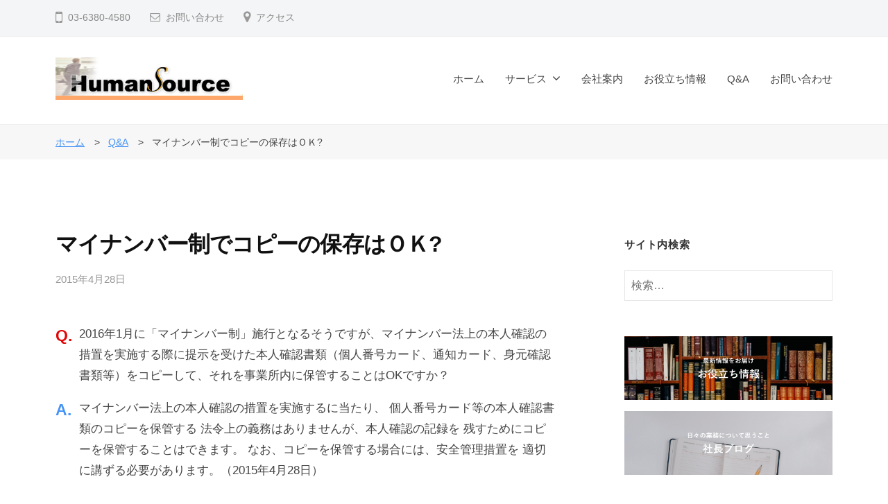

--- FILE ---
content_type: text/html; charset=UTF-8
request_url: https://www.humansource.co.jp/qanda/post_2805/
body_size: 12151
content:
<!DOCTYPE html>
<html lang="ja"
	prefix="og: https://ogp.me/ns#" >
<head>
<meta charset="UTF-8">
<meta name="viewport" content="width=device-width, initial-scale=1">
<title>マイナンバー制でコピーの保存はＯＫ? | 株式会社ヒューマン・ソース</title>

		<!-- All in One SEO 4.1.5.3 -->
		<meta name="description" content="2016年1月に「マイナンバー制」施行となるそうですが、マイナンバー法上の本人確認の措置を実施する際に提示を受..." />
		<meta name="robots" content="max-snippet:-1, max-image-preview:large, max-video-preview:-1" />
		<link rel="canonical" href="https://www.humansource.co.jp/qanda/post_2805/" />
		<meta property="og:locale" content="ja_JP" />
		<meta property="og:site_name" content="株式会社ヒューマン・ソース | 人事・退職金制度で企業をバックアップ！" />
		<meta property="og:type" content="article" />
		<meta property="og:title" content="マイナンバー制でコピーの保存はＯＫ? | 株式会社ヒューマン・ソース" />
		<meta property="og:description" content="2016年1月に「マイナンバー制」施行となるそうですが、マイナンバー法上の本人確認の措置を実施する際に提示を受..." />
		<meta property="og:url" content="https://www.humansource.co.jp/qanda/post_2805/" />
		<meta property="og:image" content="https://www.humansource.co.jp/wp/wp-content/uploads/2021/11/logo.gif" />
		<meta property="og:image:secure_url" content="https://www.humansource.co.jp/wp/wp-content/uploads/2021/11/logo.gif" />
		<meta property="article:published_time" content="2015-04-27T15:00:00+00:00" />
		<meta property="article:modified_time" content="2015-04-27T15:00:00+00:00" />
		<meta name="twitter:card" content="summary" />
		<meta name="twitter:domain" content="www.humansource.co.jp" />
		<meta name="twitter:title" content="マイナンバー制でコピーの保存はＯＫ? | 株式会社ヒューマン・ソース" />
		<meta name="twitter:description" content="2016年1月に「マイナンバー制」施行となるそうですが、マイナンバー法上の本人確認の措置を実施する際に提示を受..." />
		<meta name="twitter:image" content="https://www.humansource.co.jp/wp/wp-content/uploads/2021/11/logo.gif" />
		<script type="application/ld+json" class="aioseo-schema">
			{"@context":"https:\/\/schema.org","@graph":[{"@type":"WebSite","@id":"https:\/\/www.humansource.co.jp\/#website","url":"https:\/\/www.humansource.co.jp\/","name":"\u682a\u5f0f\u4f1a\u793e\u30d2\u30e5\u30fc\u30de\u30f3\u30fb\u30bd\u30fc\u30b9","description":"\u4eba\u4e8b\u30fb\u9000\u8077\u91d1\u5236\u5ea6\u3067\u4f01\u696d\u3092\u30d0\u30c3\u30af\u30a2\u30c3\u30d7\uff01","inLanguage":"ja","publisher":{"@id":"https:\/\/www.humansource.co.jp\/#organization"}},{"@type":"Organization","@id":"https:\/\/www.humansource.co.jp\/#organization","name":"humansource","url":"https:\/\/www.humansource.co.jp\/","logo":{"@type":"ImageObject","@id":"https:\/\/www.humansource.co.jp\/#organizationLogo","url":"https:\/\/www.humansource.co.jp\/wp\/wp-content\/uploads\/2021\/11\/logo.gif","width":270,"height":61},"image":{"@id":"https:\/\/www.humansource.co.jp\/#organizationLogo"}},{"@type":"BreadcrumbList","@id":"https:\/\/www.humansource.co.jp\/qanda\/post_2805\/#breadcrumblist","itemListElement":[{"@type":"ListItem","@id":"https:\/\/www.humansource.co.jp\/#listItem","position":1,"item":{"@type":"WebPage","@id":"https:\/\/www.humansource.co.jp\/","name":"\u30db\u30fc\u30e0","description":"\u4eba\u4e8b\u30fb\u9000\u8077\u91d1\u5236\u5ea6\u3067\u4f01\u696d\u3092\u30d0\u30c3\u30af\u30a2\u30c3\u30d7\uff01\u5f93\u696d\u54e1\u304c\u4eba\u3068\u3057\u3066\u751f\u7532\u6590\u3092\u6301\u3063\u3066\u50cd\u3051\u308b\u3001\u305d\u3057\u3066\u4f01\u696d\u304c\u5f93\u696d\u54e1\u306e\u500b\u6027\u3092\u6700\u5927\u9650\u306b\u6d3b\u304b\u3057\u3001\u52b4\u4f7f\u304c\u3068\u3082\u306b\u6210\u9577\u3059\u308b\u7d4c\u55b6\u30fb\u4eba\u4e8b\u30b7\u30b9\u30c6\u30e0\u9020\u308a\u3092\u884c\u3063\u3066\u3044\u307e\u3059\u3002","url":"https:\/\/www.humansource.co.jp\/"},"nextItem":"https:\/\/www.humansource.co.jp\/qanda\/post_2805\/#listItem"},{"@type":"ListItem","@id":"https:\/\/www.humansource.co.jp\/qanda\/post_2805\/#listItem","position":2,"item":{"@type":"WebPage","@id":"https:\/\/www.humansource.co.jp\/qanda\/post_2805\/","name":"\u30de\u30a4\u30ca\u30f3\u30d0\u30fc\u5236\u3067\u30b3\u30d4\u30fc\u306e\u4fdd\u5b58\u306f\uff2f\uff2b?","description":"2016\u5e741\u6708\u306b\u300c\u30de\u30a4\u30ca\u30f3\u30d0\u30fc\u5236\u300d\u65bd\u884c\u3068\u306a\u308b\u305d\u3046\u3067\u3059\u304c\u3001\u30de\u30a4\u30ca\u30f3\u30d0\u30fc\u6cd5\u4e0a\u306e\u672c\u4eba\u78ba\u8a8d\u306e\u63aa\u7f6e\u3092\u5b9f\u65bd\u3059\u308b\u969b\u306b\u63d0\u793a\u3092\u53d7...","url":"https:\/\/www.humansource.co.jp\/qanda\/post_2805\/"},"previousItem":"https:\/\/www.humansource.co.jp\/#listItem"}]},{"@type":"Person","@id":"https:\/\/www.humansource.co.jp\/author\/admin\/#author","url":"https:\/\/www.humansource.co.jp\/author\/admin\/","name":"admin"},{"@type":"WebPage","@id":"https:\/\/www.humansource.co.jp\/qanda\/post_2805\/#webpage","url":"https:\/\/www.humansource.co.jp\/qanda\/post_2805\/","name":"\u30de\u30a4\u30ca\u30f3\u30d0\u30fc\u5236\u3067\u30b3\u30d4\u30fc\u306e\u4fdd\u5b58\u306f\uff2f\uff2b? | \u682a\u5f0f\u4f1a\u793e\u30d2\u30e5\u30fc\u30de\u30f3\u30fb\u30bd\u30fc\u30b9","description":"2016\u5e741\u6708\u306b\u300c\u30de\u30a4\u30ca\u30f3\u30d0\u30fc\u5236\u300d\u65bd\u884c\u3068\u306a\u308b\u305d\u3046\u3067\u3059\u304c\u3001\u30de\u30a4\u30ca\u30f3\u30d0\u30fc\u6cd5\u4e0a\u306e\u672c\u4eba\u78ba\u8a8d\u306e\u63aa\u7f6e\u3092\u5b9f\u65bd\u3059\u308b\u969b\u306b\u63d0\u793a\u3092\u53d7...","inLanguage":"ja","isPartOf":{"@id":"https:\/\/www.humansource.co.jp\/#website"},"breadcrumb":{"@id":"https:\/\/www.humansource.co.jp\/qanda\/post_2805\/#breadcrumblist"},"author":"https:\/\/www.humansource.co.jp\/author\/admin\/#author","creator":"https:\/\/www.humansource.co.jp\/author\/admin\/#author","datePublished":"2015-04-27T15:00:00+09:00","dateModified":"2015-04-27T15:00:00+09:00"}]}
		</script>
		<!-- All in One SEO -->

<link rel="alternate" type="application/rss+xml" title="株式会社ヒューマン・ソース &raquo; フィード" href="https://www.humansource.co.jp/feed/" />
<link rel="alternate" type="application/rss+xml" title="株式会社ヒューマン・ソース &raquo; コメントフィード" href="https://www.humansource.co.jp/comments/feed/" />
<link rel="alternate" title="oEmbed (JSON)" type="application/json+oembed" href="https://www.humansource.co.jp/wp-json/oembed/1.0/embed?url=https%3A%2F%2Fwww.humansource.co.jp%2Fqanda%2Fpost_2805%2F" />
<link rel="alternate" title="oEmbed (XML)" type="text/xml+oembed" href="https://www.humansource.co.jp/wp-json/oembed/1.0/embed?url=https%3A%2F%2Fwww.humansource.co.jp%2Fqanda%2Fpost_2805%2F&#038;format=xml" />
<style id='wp-img-auto-sizes-contain-inline-css' type='text/css'>
img:is([sizes=auto i],[sizes^="auto," i]){contain-intrinsic-size:3000px 1500px}
/*# sourceURL=wp-img-auto-sizes-contain-inline-css */
</style>
<style id='wp-emoji-styles-inline-css' type='text/css'>

	img.wp-smiley, img.emoji {
		display: inline !important;
		border: none !important;
		box-shadow: none !important;
		height: 1em !important;
		width: 1em !important;
		margin: 0 0.07em !important;
		vertical-align: -0.1em !important;
		background: none !important;
		padding: 0 !important;
	}
/*# sourceURL=wp-emoji-styles-inline-css */
</style>
<style id='wp-block-library-inline-css' type='text/css'>
:root{--wp-block-synced-color:#7a00df;--wp-block-synced-color--rgb:122,0,223;--wp-bound-block-color:var(--wp-block-synced-color);--wp-editor-canvas-background:#ddd;--wp-admin-theme-color:#007cba;--wp-admin-theme-color--rgb:0,124,186;--wp-admin-theme-color-darker-10:#006ba1;--wp-admin-theme-color-darker-10--rgb:0,107,160.5;--wp-admin-theme-color-darker-20:#005a87;--wp-admin-theme-color-darker-20--rgb:0,90,135;--wp-admin-border-width-focus:2px}@media (min-resolution:192dpi){:root{--wp-admin-border-width-focus:1.5px}}.wp-element-button{cursor:pointer}:root .has-very-light-gray-background-color{background-color:#eee}:root .has-very-dark-gray-background-color{background-color:#313131}:root .has-very-light-gray-color{color:#eee}:root .has-very-dark-gray-color{color:#313131}:root .has-vivid-green-cyan-to-vivid-cyan-blue-gradient-background{background:linear-gradient(135deg,#00d084,#0693e3)}:root .has-purple-crush-gradient-background{background:linear-gradient(135deg,#34e2e4,#4721fb 50%,#ab1dfe)}:root .has-hazy-dawn-gradient-background{background:linear-gradient(135deg,#faaca8,#dad0ec)}:root .has-subdued-olive-gradient-background{background:linear-gradient(135deg,#fafae1,#67a671)}:root .has-atomic-cream-gradient-background{background:linear-gradient(135deg,#fdd79a,#004a59)}:root .has-nightshade-gradient-background{background:linear-gradient(135deg,#330968,#31cdcf)}:root .has-midnight-gradient-background{background:linear-gradient(135deg,#020381,#2874fc)}:root{--wp--preset--font-size--normal:16px;--wp--preset--font-size--huge:42px}.has-regular-font-size{font-size:1em}.has-larger-font-size{font-size:2.625em}.has-normal-font-size{font-size:var(--wp--preset--font-size--normal)}.has-huge-font-size{font-size:var(--wp--preset--font-size--huge)}.has-text-align-center{text-align:center}.has-text-align-left{text-align:left}.has-text-align-right{text-align:right}.has-fit-text{white-space:nowrap!important}#end-resizable-editor-section{display:none}.aligncenter{clear:both}.items-justified-left{justify-content:flex-start}.items-justified-center{justify-content:center}.items-justified-right{justify-content:flex-end}.items-justified-space-between{justify-content:space-between}.screen-reader-text{border:0;clip-path:inset(50%);height:1px;margin:-1px;overflow:hidden;padding:0;position:absolute;width:1px;word-wrap:normal!important}.screen-reader-text:focus{background-color:#ddd;clip-path:none;color:#444;display:block;font-size:1em;height:auto;left:5px;line-height:normal;padding:15px 23px 14px;text-decoration:none;top:5px;width:auto;z-index:100000}html :where(.has-border-color){border-style:solid}html :where([style*=border-top-color]){border-top-style:solid}html :where([style*=border-right-color]){border-right-style:solid}html :where([style*=border-bottom-color]){border-bottom-style:solid}html :where([style*=border-left-color]){border-left-style:solid}html :where([style*=border-width]){border-style:solid}html :where([style*=border-top-width]){border-top-style:solid}html :where([style*=border-right-width]){border-right-style:solid}html :where([style*=border-bottom-width]){border-bottom-style:solid}html :where([style*=border-left-width]){border-left-style:solid}html :where(img[class*=wp-image-]){height:auto;max-width:100%}:where(figure){margin:0 0 1em}html :where(.is-position-sticky){--wp-admin--admin-bar--position-offset:var(--wp-admin--admin-bar--height,0px)}@media screen and (max-width:600px){html :where(.is-position-sticky){--wp-admin--admin-bar--position-offset:0px}}

/*# sourceURL=wp-block-library-inline-css */
</style><style id='global-styles-inline-css' type='text/css'>
:root{--wp--preset--aspect-ratio--square: 1;--wp--preset--aspect-ratio--4-3: 4/3;--wp--preset--aspect-ratio--3-4: 3/4;--wp--preset--aspect-ratio--3-2: 3/2;--wp--preset--aspect-ratio--2-3: 2/3;--wp--preset--aspect-ratio--16-9: 16/9;--wp--preset--aspect-ratio--9-16: 9/16;--wp--preset--color--black: #000000;--wp--preset--color--cyan-bluish-gray: #abb8c3;--wp--preset--color--white: #ffffff;--wp--preset--color--pale-pink: #f78da7;--wp--preset--color--vivid-red: #cf2e2e;--wp--preset--color--luminous-vivid-orange: #ff6900;--wp--preset--color--luminous-vivid-amber: #fcb900;--wp--preset--color--light-green-cyan: #7bdcb5;--wp--preset--color--vivid-green-cyan: #00d084;--wp--preset--color--pale-cyan-blue: #8ed1fc;--wp--preset--color--vivid-cyan-blue: #0693e3;--wp--preset--color--vivid-purple: #9b51e0;--wp--preset--gradient--vivid-cyan-blue-to-vivid-purple: linear-gradient(135deg,rgb(6,147,227) 0%,rgb(155,81,224) 100%);--wp--preset--gradient--light-green-cyan-to-vivid-green-cyan: linear-gradient(135deg,rgb(122,220,180) 0%,rgb(0,208,130) 100%);--wp--preset--gradient--luminous-vivid-amber-to-luminous-vivid-orange: linear-gradient(135deg,rgb(252,185,0) 0%,rgb(255,105,0) 100%);--wp--preset--gradient--luminous-vivid-orange-to-vivid-red: linear-gradient(135deg,rgb(255,105,0) 0%,rgb(207,46,46) 100%);--wp--preset--gradient--very-light-gray-to-cyan-bluish-gray: linear-gradient(135deg,rgb(238,238,238) 0%,rgb(169,184,195) 100%);--wp--preset--gradient--cool-to-warm-spectrum: linear-gradient(135deg,rgb(74,234,220) 0%,rgb(151,120,209) 20%,rgb(207,42,186) 40%,rgb(238,44,130) 60%,rgb(251,105,98) 80%,rgb(254,248,76) 100%);--wp--preset--gradient--blush-light-purple: linear-gradient(135deg,rgb(255,206,236) 0%,rgb(152,150,240) 100%);--wp--preset--gradient--blush-bordeaux: linear-gradient(135deg,rgb(254,205,165) 0%,rgb(254,45,45) 50%,rgb(107,0,62) 100%);--wp--preset--gradient--luminous-dusk: linear-gradient(135deg,rgb(255,203,112) 0%,rgb(199,81,192) 50%,rgb(65,88,208) 100%);--wp--preset--gradient--pale-ocean: linear-gradient(135deg,rgb(255,245,203) 0%,rgb(182,227,212) 50%,rgb(51,167,181) 100%);--wp--preset--gradient--electric-grass: linear-gradient(135deg,rgb(202,248,128) 0%,rgb(113,206,126) 100%);--wp--preset--gradient--midnight: linear-gradient(135deg,rgb(2,3,129) 0%,rgb(40,116,252) 100%);--wp--preset--font-size--small: 13px;--wp--preset--font-size--medium: 20px;--wp--preset--font-size--large: 36px;--wp--preset--font-size--x-large: 42px;--wp--preset--spacing--20: 0.44rem;--wp--preset--spacing--30: 0.67rem;--wp--preset--spacing--40: 1rem;--wp--preset--spacing--50: 1.5rem;--wp--preset--spacing--60: 2.25rem;--wp--preset--spacing--70: 3.38rem;--wp--preset--spacing--80: 5.06rem;--wp--preset--shadow--natural: 6px 6px 9px rgba(0, 0, 0, 0.2);--wp--preset--shadow--deep: 12px 12px 50px rgba(0, 0, 0, 0.4);--wp--preset--shadow--sharp: 6px 6px 0px rgba(0, 0, 0, 0.2);--wp--preset--shadow--outlined: 6px 6px 0px -3px rgb(255, 255, 255), 6px 6px rgb(0, 0, 0);--wp--preset--shadow--crisp: 6px 6px 0px rgb(0, 0, 0);}:where(.is-layout-flex){gap: 0.5em;}:where(.is-layout-grid){gap: 0.5em;}body .is-layout-flex{display: flex;}.is-layout-flex{flex-wrap: wrap;align-items: center;}.is-layout-flex > :is(*, div){margin: 0;}body .is-layout-grid{display: grid;}.is-layout-grid > :is(*, div){margin: 0;}:where(.wp-block-columns.is-layout-flex){gap: 2em;}:where(.wp-block-columns.is-layout-grid){gap: 2em;}:where(.wp-block-post-template.is-layout-flex){gap: 1.25em;}:where(.wp-block-post-template.is-layout-grid){gap: 1.25em;}.has-black-color{color: var(--wp--preset--color--black) !important;}.has-cyan-bluish-gray-color{color: var(--wp--preset--color--cyan-bluish-gray) !important;}.has-white-color{color: var(--wp--preset--color--white) !important;}.has-pale-pink-color{color: var(--wp--preset--color--pale-pink) !important;}.has-vivid-red-color{color: var(--wp--preset--color--vivid-red) !important;}.has-luminous-vivid-orange-color{color: var(--wp--preset--color--luminous-vivid-orange) !important;}.has-luminous-vivid-amber-color{color: var(--wp--preset--color--luminous-vivid-amber) !important;}.has-light-green-cyan-color{color: var(--wp--preset--color--light-green-cyan) !important;}.has-vivid-green-cyan-color{color: var(--wp--preset--color--vivid-green-cyan) !important;}.has-pale-cyan-blue-color{color: var(--wp--preset--color--pale-cyan-blue) !important;}.has-vivid-cyan-blue-color{color: var(--wp--preset--color--vivid-cyan-blue) !important;}.has-vivid-purple-color{color: var(--wp--preset--color--vivid-purple) !important;}.has-black-background-color{background-color: var(--wp--preset--color--black) !important;}.has-cyan-bluish-gray-background-color{background-color: var(--wp--preset--color--cyan-bluish-gray) !important;}.has-white-background-color{background-color: var(--wp--preset--color--white) !important;}.has-pale-pink-background-color{background-color: var(--wp--preset--color--pale-pink) !important;}.has-vivid-red-background-color{background-color: var(--wp--preset--color--vivid-red) !important;}.has-luminous-vivid-orange-background-color{background-color: var(--wp--preset--color--luminous-vivid-orange) !important;}.has-luminous-vivid-amber-background-color{background-color: var(--wp--preset--color--luminous-vivid-amber) !important;}.has-light-green-cyan-background-color{background-color: var(--wp--preset--color--light-green-cyan) !important;}.has-vivid-green-cyan-background-color{background-color: var(--wp--preset--color--vivid-green-cyan) !important;}.has-pale-cyan-blue-background-color{background-color: var(--wp--preset--color--pale-cyan-blue) !important;}.has-vivid-cyan-blue-background-color{background-color: var(--wp--preset--color--vivid-cyan-blue) !important;}.has-vivid-purple-background-color{background-color: var(--wp--preset--color--vivid-purple) !important;}.has-black-border-color{border-color: var(--wp--preset--color--black) !important;}.has-cyan-bluish-gray-border-color{border-color: var(--wp--preset--color--cyan-bluish-gray) !important;}.has-white-border-color{border-color: var(--wp--preset--color--white) !important;}.has-pale-pink-border-color{border-color: var(--wp--preset--color--pale-pink) !important;}.has-vivid-red-border-color{border-color: var(--wp--preset--color--vivid-red) !important;}.has-luminous-vivid-orange-border-color{border-color: var(--wp--preset--color--luminous-vivid-orange) !important;}.has-luminous-vivid-amber-border-color{border-color: var(--wp--preset--color--luminous-vivid-amber) !important;}.has-light-green-cyan-border-color{border-color: var(--wp--preset--color--light-green-cyan) !important;}.has-vivid-green-cyan-border-color{border-color: var(--wp--preset--color--vivid-green-cyan) !important;}.has-pale-cyan-blue-border-color{border-color: var(--wp--preset--color--pale-cyan-blue) !important;}.has-vivid-cyan-blue-border-color{border-color: var(--wp--preset--color--vivid-cyan-blue) !important;}.has-vivid-purple-border-color{border-color: var(--wp--preset--color--vivid-purple) !important;}.has-vivid-cyan-blue-to-vivid-purple-gradient-background{background: var(--wp--preset--gradient--vivid-cyan-blue-to-vivid-purple) !important;}.has-light-green-cyan-to-vivid-green-cyan-gradient-background{background: var(--wp--preset--gradient--light-green-cyan-to-vivid-green-cyan) !important;}.has-luminous-vivid-amber-to-luminous-vivid-orange-gradient-background{background: var(--wp--preset--gradient--luminous-vivid-amber-to-luminous-vivid-orange) !important;}.has-luminous-vivid-orange-to-vivid-red-gradient-background{background: var(--wp--preset--gradient--luminous-vivid-orange-to-vivid-red) !important;}.has-very-light-gray-to-cyan-bluish-gray-gradient-background{background: var(--wp--preset--gradient--very-light-gray-to-cyan-bluish-gray) !important;}.has-cool-to-warm-spectrum-gradient-background{background: var(--wp--preset--gradient--cool-to-warm-spectrum) !important;}.has-blush-light-purple-gradient-background{background: var(--wp--preset--gradient--blush-light-purple) !important;}.has-blush-bordeaux-gradient-background{background: var(--wp--preset--gradient--blush-bordeaux) !important;}.has-luminous-dusk-gradient-background{background: var(--wp--preset--gradient--luminous-dusk) !important;}.has-pale-ocean-gradient-background{background: var(--wp--preset--gradient--pale-ocean) !important;}.has-electric-grass-gradient-background{background: var(--wp--preset--gradient--electric-grass) !important;}.has-midnight-gradient-background{background: var(--wp--preset--gradient--midnight) !important;}.has-small-font-size{font-size: var(--wp--preset--font-size--small) !important;}.has-medium-font-size{font-size: var(--wp--preset--font-size--medium) !important;}.has-large-font-size{font-size: var(--wp--preset--font-size--large) !important;}.has-x-large-font-size{font-size: var(--wp--preset--font-size--x-large) !important;}
/*# sourceURL=global-styles-inline-css */
</style>

<style id='classic-theme-styles-inline-css' type='text/css'>
/*! This file is auto-generated */
.wp-block-button__link{color:#fff;background-color:#32373c;border-radius:9999px;box-shadow:none;text-decoration:none;padding:calc(.667em + 2px) calc(1.333em + 2px);font-size:1.125em}.wp-block-file__button{background:#32373c;color:#fff;text-decoration:none}
/*# sourceURL=/wp-includes/css/classic-themes.min.css */
</style>
<link rel='stylesheet' id='contact-form-7-css' href='https://www.humansource.co.jp/wp/wp-content/plugins/contact-form-7/includes/css/styles.css?ver=5.5.3' type='text/css' media='all' />
<link rel='stylesheet' id='wordpress-popular-posts-css-css' href='https://www.humansource.co.jp/wp/wp-content/plugins/wordpress-popular-posts/assets/css/wpp.css?ver=5.5.0' type='text/css' media='all' />
<link rel='stylesheet' id='fontawesome-css' href='https://www.humansource.co.jp/wp/wp-content/themes/businesspress/inc/font-awesome/css/font-awesome.css?ver=4.7.0' type='text/css' media='all' />
<link rel='stylesheet' id='normalize-css' href='https://www.humansource.co.jp/wp/wp-content/themes/businesspress/css/normalize.css?ver=8.0.0' type='text/css' media='all' />
<link rel='stylesheet' id='businesspress-style-css' href='https://www.humansource.co.jp/wp/wp-content/themes/businesspress/style.css?ver=1.0.0' type='text/css' media='all' />
<style id='businesspress-style-inline-css' type='text/css'>

	a,
	.subheader {
		color: #4693f5;
	}
	a:hover {
		color: #639af6;
	}
	a.home-header-button-main {
		background-color: #4693f5;
	}
	a.home-header-button-main:hover {
		background-color: #639af6;
	}
	code, kbd, tt, var,
	th,
	pre,
	.top-bar,
	.author-profile,
	.pagination .current,
	.page-links .page-numbers,
	.tagcloud a,
	.widget_calendar tbody td a,
	.container-wrapper,
	.site-bottom {
		background-color: #f4f5f6;
	}

	.jumbotron {
		background-image: url("https://www.humansource.co.jp/wp/wp-content/themes/businesspress/images/header.jpg");
	}
	.home-header-content {
		text-align: left;
	}

	@media screen and (min-width: 980px) {
		.footer-widget-1 {
			width: 49.98%;
		}
		.footer-widget-2 {
			width: 24.99%;
		}
		.footer-widget-3 {
			width: 24.99%;
		}
		.footer-widget-4 {
			width: 0%;
		}
		.footer-widget-5 {
			width: 0%;
		}
		.footer-widget-6 {
			width: 0%;
		}
	}
	
/*# sourceURL=businesspress-style-inline-css */
</style>
<script type="application/json" id="wpp-json">
/* <![CDATA[ */
{"sampling_active":0,"sampling_rate":100,"ajax_url":"https:\/\/www.humansource.co.jp\/wp-json\/wordpress-popular-posts\/v1\/popular-posts","api_url":"https:\/\/www.humansource.co.jp\/wp-json\/wordpress-popular-posts","ID":643,"token":"84bf111199","lang":0,"debug":0}
//# sourceURL=wpp-json
/* ]]> */
</script>
<script type="text/javascript" src="https://www.humansource.co.jp/wp/wp-content/plugins/wordpress-popular-posts/assets/js/wpp.min.js?ver=5.5.0" id="wpp-js-js"></script>
<script type="text/javascript" src="https://www.humansource.co.jp/wp/wp-includes/js/jquery/jquery.min.js?ver=3.7.1" id="jquery-core-js"></script>
<script type="text/javascript" src="https://www.humansource.co.jp/wp/wp-includes/js/jquery/jquery-migrate.min.js?ver=3.4.1" id="jquery-migrate-js"></script>
<link rel="https://api.w.org/" href="https://www.humansource.co.jp/wp-json/" /><link rel="alternate" title="JSON" type="application/json" href="https://www.humansource.co.jp/wp-json/wp/v2/qanda/643" /><link rel="EditURI" type="application/rsd+xml" title="RSD" href="https://www.humansource.co.jp/wp/xmlrpc.php?rsd" />
<meta name="generator" content="WordPress 6.9" />
<link rel='shortlink' href='https://www.humansource.co.jp/?p=643' />
        <style>
            @-webkit-keyframes bgslide {
                from {
                    background-position-x: 0;
                }
                to {
                    background-position-x: -200%;
                }
            }

            @keyframes bgslide {
                    from {
                        background-position-x: 0;
                    }
                    to {
                        background-position-x: -200%;
                    }
            }

            .wpp-widget-placeholder {
                margin: 0 auto;
                width: 60px;
                height: 3px;
                background: #dd3737;
                background: -webkit-gradient(linear, left top, right top, from(#dd3737), color-stop(10%, #571313), to(#dd3737));
                background: linear-gradient(90deg, #dd3737 0%, #571313 10%, #dd3737 100%);
                background-size: 200% auto;
                border-radius: 3px;
                -webkit-animation: bgslide 1s infinite linear;
                animation: bgslide 1s infinite linear;
            }
        </style>
        </head>

<body class="wp-singular qanda-template-default single single-qanda postid-643 wp-custom-logo wp-theme-businesspress hide-blogname hide-blogdescription hide-author hide-comments-number has-sidebar">
<div id="page" class="site">
	<a class="skip-link screen-reader-text" href="#content">コンテンツへスキップ</a>

	<header id="masthead" class="site-header">

				<div class="top-bar">
			<div class="top-bar-content">
					<ul class="top-bar-main">
					<li class="top-bar-main-phone">03-6380-4580</li>
							<li class="top-bar-main-contact"><a href="/inquiry/">お問い合わせ</a></li>
							<li class="top-bar-main-access"><a href="/company/">アクセス</a></li>
			</ul><!-- .top-bar-main -->
								</div><!-- .top-bar-content -->
		</div><!-- .top-bar -->
		
		<div class="main-header main-header-original">
			<div class="main-header-content">
				<div class="site-branding">
					<div class="site-logo"><a href="https://www.humansource.co.jp/" rel="home"><img alt="株式会社ヒューマン・ソース" src="https://www.humansource.co.jp/wp/wp-content/uploads/2021/11/logo.gif" width="270" /></a></div>						<div class="site-title"><a href="https://www.humansource.co.jp/" rel="home">株式会社ヒューマン・ソース</a></div>
		<div class="site-description">人事・退職金制度で企業をバックアップ！</div>
					</div><!-- .site-branding -->
					<nav class="main-navigation">
		<div class="menu-main-container"><ul id="menu-main" class="menu"><li id="menu-item-485" class="menu-item menu-item-type-post_type menu-item-object-page menu-item-home menu-item-485"><a href="https://www.humansource.co.jp/">ホーム</a></li>
<li id="menu-item-486" class="menu-item menu-item-type-post_type menu-item-object-page menu-item-has-children menu-item-486"><a href="https://www.humansource.co.jp/service/">サービス</a>
<ul class="sub-menu">
	<li id="menu-item-487" class="menu-item menu-item-type-post_type menu-item-object-page menu-item-487"><a href="https://www.humansource.co.jp/service/human/">人事給与制度構築・再構築</a></li>
	<li id="menu-item-488" class="menu-item menu-item-type-post_type menu-item-object-page menu-item-488"><a href="https://www.humansource.co.jp/service/sevp/">退職金制度構築・再構築</a></li>
	<li id="menu-item-489" class="menu-item menu-item-type-post_type menu-item-object-page menu-item-489"><a href="https://www.humansource.co.jp/service/os/">人事総務部門のアウトソーシング業務</a></li>
	<li id="menu-item-490" class="menu-item menu-item-type-post_type menu-item-object-page menu-item-490"><a href="https://www.humansource.co.jp/service/rule/">就業規則等の各種規則類作成・改定</a></li>
	<li id="menu-item-491" class="menu-item menu-item-type-post_type menu-item-object-page menu-item-491"><a href="https://www.humansource.co.jp/service/seminar/">社員教育・セミナー開催</a></li>
	<li id="menu-item-492" class="menu-item menu-item-type-post_type menu-item-object-page menu-item-492"><a href="https://www.humansource.co.jp/service/diagnosis/">組織診断</a></li>
	<li id="menu-item-493" class="menu-item menu-item-type-post_type menu-item-object-page menu-item-493"><a href="https://www.humansource.co.jp/service/businessplan/">経営計画策定</a></li>
</ul>
</li>
<li id="menu-item-494" class="menu-item menu-item-type-post_type menu-item-object-page menu-item-494"><a href="https://www.humansource.co.jp/company/">会社案内</a></li>
<li id="menu-item-919" class="menu-item menu-item-type-custom menu-item-object-custom menu-item-919"><a href="/information/">お役立ち情報</a></li>
<li id="menu-item-920" class="menu-item menu-item-type-custom menu-item-object-custom menu-item-920"><a href="/qanda/">Q&#038;A</a></li>
<li id="menu-item-495" class="menu-item menu-item-type-post_type menu-item-object-page menu-item-495"><a href="https://www.humansource.co.jp/inquiry/">お問い合わせ</a></li>
</ul></div>	</nav><!-- .main-navigation -->
					<button class="drawer-hamburger">
					<span class="screen-reader-text">メニュー</span>
					<span class="drawer-hamburger-icon"></span>
				</button>
			</div><!-- .main-header-content -->
			<div class="drawer-overlay"></div>
			<div class="drawer-navigation">
				<div class="drawer-navigation-content">
					<nav class="main-navigation">
		<div class="menu-main-container"><ul id="menu-main-1" class="menu"><li class="menu-item menu-item-type-post_type menu-item-object-page menu-item-home menu-item-485"><a href="https://www.humansource.co.jp/">ホーム</a></li>
<li class="menu-item menu-item-type-post_type menu-item-object-page menu-item-has-children menu-item-486"><a href="https://www.humansource.co.jp/service/">サービス</a>
<ul class="sub-menu">
	<li class="menu-item menu-item-type-post_type menu-item-object-page menu-item-487"><a href="https://www.humansource.co.jp/service/human/">人事給与制度構築・再構築</a></li>
	<li class="menu-item menu-item-type-post_type menu-item-object-page menu-item-488"><a href="https://www.humansource.co.jp/service/sevp/">退職金制度構築・再構築</a></li>
	<li class="menu-item menu-item-type-post_type menu-item-object-page menu-item-489"><a href="https://www.humansource.co.jp/service/os/">人事総務部門のアウトソーシング業務</a></li>
	<li class="menu-item menu-item-type-post_type menu-item-object-page menu-item-490"><a href="https://www.humansource.co.jp/service/rule/">就業規則等の各種規則類作成・改定</a></li>
	<li class="menu-item menu-item-type-post_type menu-item-object-page menu-item-491"><a href="https://www.humansource.co.jp/service/seminar/">社員教育・セミナー開催</a></li>
	<li class="menu-item menu-item-type-post_type menu-item-object-page menu-item-492"><a href="https://www.humansource.co.jp/service/diagnosis/">組織診断</a></li>
	<li class="menu-item menu-item-type-post_type menu-item-object-page menu-item-493"><a href="https://www.humansource.co.jp/service/businessplan/">経営計画策定</a></li>
</ul>
</li>
<li class="menu-item menu-item-type-post_type menu-item-object-page menu-item-494"><a href="https://www.humansource.co.jp/company/">会社案内</a></li>
<li class="menu-item menu-item-type-custom menu-item-object-custom menu-item-919"><a href="/information/">お役立ち情報</a></li>
<li class="menu-item menu-item-type-custom menu-item-object-custom menu-item-920"><a href="/qanda/">Q&#038;A</a></li>
<li class="menu-item menu-item-type-post_type menu-item-object-page menu-item-495"><a href="https://www.humansource.co.jp/inquiry/">お問い合わせ</a></li>
</ul></div>	</nav><!-- .main-navigation -->
																	</div><!-- .drawer-navigation-content -->
			</div><!-- .drawer-navigation -->
		</div><!-- .main-header -->

		
		
	</header><!-- #masthead -->

		<div id="bread_crumb">

<ul class="clearfix" itemscope itemtype="http://schema.org/BreadcrumbList">
 <li itemprop="itemListElement" itemscope itemtype="http://schema.org/ListItem" class="home"><a itemprop="item" href="https://www.humansource.co.jp/"><span itemprop="name">ホーム</span></a><meta itemprop="position" content="1" /></li>

  <li itemprop="itemListElement" itemscope itemtype="http://schema.org/ListItem"><a itemprop="item" href="https://www.humansource.co.jp/qanda/"><span itemprop="name">Q&amp;A</span></a><meta itemprop="position" content="2" /></li>
  <li itemprop="itemListElement" itemscope itemtype="http://schema.org/ListItem" class="last"><span itemprop="name">マイナンバー制でコピーの保存はＯＫ?</span><meta itemprop="position" content="3" /></li>

</ul>
</div>
	
	<div id="content" class="site-content">

<div id="primary" class="content-area">
	<main id="main" class="site-main">

	
		
<article id="post-643" class="post-643 qanda type-qanda status-publish hentry">
	<header class="entry-header">
		<div class="cat-links"></div><!-- .cat-links -->		<h1 class="entry-title">マイナンバー制でコピーの保存はＯＫ?</h1>
			<div class="entry-meta">
		<span class="posted-on">
		<a href="https://www.humansource.co.jp/qanda/post_2805/" rel="bookmark"><time class="entry-date published updated" datetime="2015-04-28T00:00:00+09:00">2015年4月28日</time></a>		</span>
		<span class="byline">by			<span class="author vcard">
				<a class="url fn n" href="https://www.humansource.co.jp/author/admin/" title="admin の投稿をすべて表示">admin</a>
			</span>
		</span>
			</div><!-- .entry-meta -->
				</header><!-- .entry-header -->

	<div class="entry-content">
		<dl class="qa">
<dt>2016年1月に「マイナンバー制」施行となるそうですが、マイナンバー法上の本人確認の措置を実施する際に提示を受けた本人確認書類（個人番号カード、通知カード、身元確認書類等）をコピーして、それを事業所内に保管することはOKですか？</dt>
<dd>マイナンバー法上の本人確認の措置を実施するに当たり、 個人番号カード等の本人確認書類のコピーを保管する 法令上の義務はありませんが、本人確認の記録を 残すためにコピーを保管することはできます。 なお、コピーを保管する場合には、安全管理措置を 適切に講ずる必要があります。（2015年4月28日）</dd>
</dl>
			</div><!-- .entry-content -->

	
	
</article><!-- #post-## -->

		<nav class="navigation post-navigation">
		<h2 class="screen-reader-text">投稿ナビゲーション</h2>
		<div class="nav-links">
			<div class="nav-previous"><div class="post-nav-title">前の投稿</div><a href="https://www.humansource.co.jp/qanda/post_2779/" rel="prev">年棒制は割増賃金はいらないの？</a></div><div class="nav-next"><div class="post-nav-title">次の投稿</div><a href="https://www.humansource.co.jp/qanda/post_2804/" rel="next">登用制度の不合格者の雇止めはＯＫ？</a></div>		</div><!-- .nav-links -->
	</nav><!-- .post-navigation -->
	

		
	
	</main><!-- #main -->
</div><!-- #primary -->

	<div id="secondary" class="sidebar-area" role="complementary">
		<div class="normal-sidebar widget-area">
						<aside id="custom-post-type-search-4" class="widget widget_search"><h2 class="widget-title">サイト内検索</h2><form role="search" method="get" class="search-form" action="https://www.humansource.co.jp/">
				<label>
					<span class="screen-reader-text">検索:</span>
					<input type="search" class="search-field" placeholder="検索&hellip;" value="" name="s" />
				</label>
				<input type="submit" class="search-submit" value="検索" />
			<input type="hidden" name="post_type" value="any"></form></aside><aside id="block-10" class="widget widget_block">  <ul class="bnr_list">
    <li><a href="/information/"><img loading="lazy" decoding="async" src="http://humansource.co.jp/wp/wp-content/uploads/2021/12/bnr_information.jpg" alt="" width="520" height="160" class="alignnone size-full wp-image-1040" /></a></li>
    <li><a href="/blog/"><img loading="lazy" decoding="async" src="http://humansource.co.jp/wp/wp-content/uploads/2021/12/bnr_blog.jpg" alt="" width="520" height="160" class="alignnone size-full wp-image-1040" /></a></li>
  </ul></aside>			<aside id="custom-post-type-recent-posts-3" class="widget widget_recent_entries"><h2 class="widget-title">最近のQ&#038;A</h2>			<ul>
													<li>
										<a href="https://www.humansource.co.jp/qanda/ok_3/">残業禁止命令中の残業もOK?</a>
											<span class="post-date">2021年5月27日</span>
														</li>
													<li>
										<a href="https://www.humansource.co.jp/qanda/post_4307/">請負契約でも違法となるの？</a>
											<span class="post-date">2021年5月27日</span>
														</li>
													<li>
										<a href="https://www.humansource.co.jp/qanda/post_4227/">育児休業中に就労できる？</a>
											<span class="post-date">2021年1月27日</span>
														</li>
													<li>
										<a href="https://www.humansource.co.jp/qanda/post_4228/">欠勤を理由として退職金を減額できる？</a>
											<span class="post-date">2021年1月27日</span>
														</li>
													<li>
										<a href="https://www.humansource.co.jp/qanda/post_4208/">個別労働紛争解決制度の実態は？</a>
											<span class="post-date">2020年12月26日</span>
														</li>
							</ul>
			</aside><aside id="custom-post-type-archives-3" class="widget widget_archive"><h2 class="widget-title">Q&#038;Aアーカイブ</h2>			<ul>
				<li><a href='https://www.humansource.co.jp/qanda/2021/'>2021</a>&nbsp;(4)</li>
	<li><a href='https://www.humansource.co.jp/qanda/2020/'>2020</a>&nbsp;(17)</li>
	<li><a href='https://www.humansource.co.jp/qanda/2019/'>2019</a>&nbsp;(24)</li>
	<li><a href='https://www.humansource.co.jp/qanda/2018/'>2018</a>&nbsp;(22)</li>
	<li><a href='https://www.humansource.co.jp/qanda/2017/'>2017</a>&nbsp;(22)</li>
	<li><a href='https://www.humansource.co.jp/qanda/2016/'>2016</a>&nbsp;(21)</li>
	<li><a href='https://www.humansource.co.jp/qanda/2015/'>2015</a>&nbsp;(23)</li>
	<li><a href='https://www.humansource.co.jp/qanda/2014/'>2014</a>&nbsp;(23)</li>
	<li><a href='https://www.humansource.co.jp/qanda/2013/'>2013</a>&nbsp;(24)</li>
	<li><a href='https://www.humansource.co.jp/qanda/2012/'>2012</a>&nbsp;(23)</li>
	<li><a href='https://www.humansource.co.jp/qanda/2011/'>2011</a>&nbsp;(24)</li>
	<li><a href='https://www.humansource.co.jp/qanda/2010/'>2010</a>&nbsp;(24)</li>
	<li><a href='https://www.humansource.co.jp/qanda/2009/'>2009</a>&nbsp;(18)</li>
	<li><a href='https://www.humansource.co.jp/qanda/2008/'>2008</a>&nbsp;(16)</li>
	<li><a href='https://www.humansource.co.jp/qanda/2007/'>2007</a>&nbsp;(25)</li>
	<li><a href='https://www.humansource.co.jp/qanda/2006/'>2006</a>&nbsp;(26)</li>
	<li><a href='https://www.humansource.co.jp/qanda/2005/'>2005</a>&nbsp;(19)</li>
	<li><a href='https://www.humansource.co.jp/qanda/2004/'>2004</a>&nbsp;(22)</li>
	<li><a href='https://www.humansource.co.jp/qanda/2003/'>2003</a>&nbsp;(7)</li>
		</ul>
			</aside>		</div><!-- .normal-sidebar -->
	</div><!-- #secondary -->



	</div><!-- #content -->

	<footer id="colophon" class="site-footer">

		
<div id="supplementary" class="footer-widget-area" role="complementary">
	<div class="footer-widget-content">
		<div class="footer-widget-wrapper">
						<div class="footer-widget-1 footer-widget widget-area">
				<aside id="businesspress_profile-3" class="widget widget_businesspress_profile">		<div class="profilewidget">
			<div class="profilewidget-wrapper">
								<div class="profilewidget-meta">
					<div class="profilewidget-name"><strong>株式会社ヒューマン・ソース</strong></div>
									</div><!-- .profilewidget-meta -->
			</div><!-- .profilewidget-wrapper -->
			<div class="profilewidget-text">〒102-0074<br>
東京都千代田区九段南三丁目8番13号　九段靖苑ビル3階<br>
TEL：03-6380-4580<br>
FAX：03-6380-4581</div>
		</div><!-- .profilewidget -->
		</aside>			</div><!-- .footer-widget-1 -->
									<div class="footer-widget-2 footer-widget widget-area">
				<aside id="nav_menu-3" class="widget widget_nav_menu"><h2 class="widget-title">MENU</h2><div class="menu-footer-container"><ul id="menu-footer" class="menu"><li id="menu-item-497" class="menu-item menu-item-type-post_type menu-item-object-page menu-item-home menu-item-497"><a href="https://www.humansource.co.jp/">ホーム</a></li>
<li id="menu-item-498" class="menu-item menu-item-type-post_type menu-item-object-page menu-item-498"><a href="https://www.humansource.co.jp/service/">サービス</a></li>
<li id="menu-item-499" class="menu-item menu-item-type-post_type menu-item-object-page menu-item-499"><a href="https://www.humansource.co.jp/company/">会社案内</a></li>
<li id="menu-item-918" class="menu-item menu-item-type-custom menu-item-object-custom menu-item-918"><a href="/information/">お役立ち情報</a></li>
<li id="menu-item-991" class="menu-item menu-item-type-custom menu-item-object-custom menu-item-991"><a href="/qanda/">Q&#038;A</a></li>
<li id="menu-item-998" class="menu-item menu-item-type-post_type menu-item-object-page current_page_parent menu-item-998"><a href="https://www.humansource.co.jp/blog/">社長ブログ</a></li>
<li id="menu-item-500" class="menu-item menu-item-type-post_type menu-item-object-page menu-item-500"><a href="https://www.humansource.co.jp/inquiry/">お問い合わせ</a></li>
<li id="menu-item-992" class="menu-item menu-item-type-custom menu-item-object-custom menu-item-992"><a href="/news/">ニュース</a></li>
<li id="menu-item-501" class="menu-item menu-item-type-post_type menu-item-object-page menu-item-501"><a href="https://www.humansource.co.jp/privacy/">プライバシーポリシー</a></li>
<li id="menu-item-993" class="menu-item menu-item-type-post_type menu-item-object-page menu-item-993"><a href="https://www.humansource.co.jp/link/">相互リンク</a></li>
</ul></div></aside>			</div><!-- .footer-widget-2 -->
									<div class="footer-widget-3 footer-widget widget-area">
				<aside id="custom-post-type-search-7" class="widget widget_search"><h2 class="widget-title">検索</h2><form role="search" method="get" class="search-form" action="https://www.humansource.co.jp/">
				<label>
					<span class="screen-reader-text">検索:</span>
					<input type="search" class="search-field" placeholder="検索&hellip;" value="" name="s" />
				</label>
				<input type="submit" class="search-submit" value="検索" />
			<input type="hidden" name="post_type" value="any"></form></aside>			</div><!-- .footer-widget-3 -->
														</div><!-- .footer-widget-wrapper -->
	</div><!-- .footer-widget-content -->
</div><!-- #supplementary -->

				<div class="site-bottom">
			<div class="site-bottom-content">

								<div class="footer-menu">
										<nav class="footer-navigation">
						<div class="menu-footer-container"><ul id="menu-footer-1" class="menu"><li class="menu-item menu-item-type-post_type menu-item-object-page menu-item-home menu-item-497"><a href="https://www.humansource.co.jp/">ホーム</a></li>
<li class="menu-item menu-item-type-post_type menu-item-object-page menu-item-498"><a href="https://www.humansource.co.jp/service/">サービス</a></li>
<li class="menu-item menu-item-type-post_type menu-item-object-page menu-item-499"><a href="https://www.humansource.co.jp/company/">会社案内</a></li>
<li class="menu-item menu-item-type-custom menu-item-object-custom menu-item-918"><a href="/information/">お役立ち情報</a></li>
<li class="menu-item menu-item-type-custom menu-item-object-custom menu-item-991"><a href="/qanda/">Q&#038;A</a></li>
<li class="menu-item menu-item-type-post_type menu-item-object-page current_page_parent menu-item-998"><a href="https://www.humansource.co.jp/blog/">社長ブログ</a></li>
<li class="menu-item menu-item-type-post_type menu-item-object-page menu-item-500"><a href="https://www.humansource.co.jp/inquiry/">お問い合わせ</a></li>
<li class="menu-item menu-item-type-custom menu-item-object-custom menu-item-992"><a href="/news/">ニュース</a></li>
<li class="menu-item menu-item-type-post_type menu-item-object-page menu-item-501"><a href="https://www.humansource.co.jp/privacy/">プライバシーポリシー</a></li>
<li class="menu-item menu-item-type-post_type menu-item-object-page menu-item-993"><a href="https://www.humansource.co.jp/link/">相互リンク</a></li>
</ul></div>					</nav><!-- .footer-navigation -->
														</div><!-- .footer-menu -->
				
					<div class="site-info">
		<div class="site-copyright">
			Copyright (C) 2026 Human Source All rights reserved.
		</div><!-- .site-copyright -->
	</div><!-- .site-info -->
	
			</div><!-- .site-bottom-content -->
		</div><!-- .site-bottom -->
		
	</footer><!-- #colophon -->
</div><!-- #page -->

<div class="back-to-top"></div>

<script type="speculationrules">
{"prefetch":[{"source":"document","where":{"and":[{"href_matches":"/*"},{"not":{"href_matches":["/wp/wp-*.php","/wp/wp-admin/*","/wp/wp-content/uploads/*","/wp/wp-content/*","/wp/wp-content/plugins/*","/wp/wp-content/themes/businesspress/*","/*\\?(.+)"]}},{"not":{"selector_matches":"a[rel~=\"nofollow\"]"}},{"not":{"selector_matches":".no-prefetch, .no-prefetch a"}}]},"eagerness":"conservative"}]}
</script>
<script type="text/javascript" src="https://www.humansource.co.jp/wp/wp-includes/js/dist/vendor/wp-polyfill.min.js?ver=3.15.0" id="wp-polyfill-js"></script>
<script type="text/javascript" id="contact-form-7-js-extra">
/* <![CDATA[ */
var wpcf7 = {"api":{"root":"https://www.humansource.co.jp/wp-json/","namespace":"contact-form-7/v1"}};
//# sourceURL=contact-form-7-js-extra
/* ]]> */
</script>
<script type="text/javascript" src="https://www.humansource.co.jp/wp/wp-content/plugins/contact-form-7/includes/js/index.js?ver=5.5.3" id="contact-form-7-js"></script>
<script type="text/javascript" src="https://www.humansource.co.jp/wp/wp-content/themes/businesspress/js/jquery.fitvids.js?ver=1.1" id="fitvids-js"></script>
<script type="text/javascript" src="https://www.humansource.co.jp/wp/wp-content/themes/businesspress/js/functions.js?ver=20180907" id="businesspress-functions-js"></script>
<script type="text/javascript" id="businesspress-navigation-js-extra">
/* <![CDATA[ */
var businesspressScreenReaderText = {"expand":"\u5b50\u30e1\u30cb\u30e5\u30fc\u3092\u958b\u304f","collapse":"\u5b50\u30e1\u30cb\u30e5\u30fc\u3092\u9589\u3058\u308b"};
//# sourceURL=businesspress-navigation-js-extra
/* ]]> */
</script>
<script type="text/javascript" src="https://www.humansource.co.jp/wp/wp-content/themes/businesspress/js/navigation.js?ver=1.0.0" id="businesspress-navigation-js"></script>
<script type="text/javascript" src="https://www.humansource.co.jp/wp/wp-content/themes/businesspress/js/skip-link-focus-fix.js?ver=20160525" id="businesspress-skip-link-focus-fix-js"></script>
<script id="wp-emoji-settings" type="application/json">
{"baseUrl":"https://s.w.org/images/core/emoji/17.0.2/72x72/","ext":".png","svgUrl":"https://s.w.org/images/core/emoji/17.0.2/svg/","svgExt":".svg","source":{"concatemoji":"https://www.humansource.co.jp/wp/wp-includes/js/wp-emoji-release.min.js?ver=6.9"}}
</script>
<script type="module">
/* <![CDATA[ */
/*! This file is auto-generated */
const a=JSON.parse(document.getElementById("wp-emoji-settings").textContent),o=(window._wpemojiSettings=a,"wpEmojiSettingsSupports"),s=["flag","emoji"];function i(e){try{var t={supportTests:e,timestamp:(new Date).valueOf()};sessionStorage.setItem(o,JSON.stringify(t))}catch(e){}}function c(e,t,n){e.clearRect(0,0,e.canvas.width,e.canvas.height),e.fillText(t,0,0);t=new Uint32Array(e.getImageData(0,0,e.canvas.width,e.canvas.height).data);e.clearRect(0,0,e.canvas.width,e.canvas.height),e.fillText(n,0,0);const a=new Uint32Array(e.getImageData(0,0,e.canvas.width,e.canvas.height).data);return t.every((e,t)=>e===a[t])}function p(e,t){e.clearRect(0,0,e.canvas.width,e.canvas.height),e.fillText(t,0,0);var n=e.getImageData(16,16,1,1);for(let e=0;e<n.data.length;e++)if(0!==n.data[e])return!1;return!0}function u(e,t,n,a){switch(t){case"flag":return n(e,"\ud83c\udff3\ufe0f\u200d\u26a7\ufe0f","\ud83c\udff3\ufe0f\u200b\u26a7\ufe0f")?!1:!n(e,"\ud83c\udde8\ud83c\uddf6","\ud83c\udde8\u200b\ud83c\uddf6")&&!n(e,"\ud83c\udff4\udb40\udc67\udb40\udc62\udb40\udc65\udb40\udc6e\udb40\udc67\udb40\udc7f","\ud83c\udff4\u200b\udb40\udc67\u200b\udb40\udc62\u200b\udb40\udc65\u200b\udb40\udc6e\u200b\udb40\udc67\u200b\udb40\udc7f");case"emoji":return!a(e,"\ud83e\u1fac8")}return!1}function f(e,t,n,a){let r;const o=(r="undefined"!=typeof WorkerGlobalScope&&self instanceof WorkerGlobalScope?new OffscreenCanvas(300,150):document.createElement("canvas")).getContext("2d",{willReadFrequently:!0}),s=(o.textBaseline="top",o.font="600 32px Arial",{});return e.forEach(e=>{s[e]=t(o,e,n,a)}),s}function r(e){var t=document.createElement("script");t.src=e,t.defer=!0,document.head.appendChild(t)}a.supports={everything:!0,everythingExceptFlag:!0},new Promise(t=>{let n=function(){try{var e=JSON.parse(sessionStorage.getItem(o));if("object"==typeof e&&"number"==typeof e.timestamp&&(new Date).valueOf()<e.timestamp+604800&&"object"==typeof e.supportTests)return e.supportTests}catch(e){}return null}();if(!n){if("undefined"!=typeof Worker&&"undefined"!=typeof OffscreenCanvas&&"undefined"!=typeof URL&&URL.createObjectURL&&"undefined"!=typeof Blob)try{var e="postMessage("+f.toString()+"("+[JSON.stringify(s),u.toString(),c.toString(),p.toString()].join(",")+"));",a=new Blob([e],{type:"text/javascript"});const r=new Worker(URL.createObjectURL(a),{name:"wpTestEmojiSupports"});return void(r.onmessage=e=>{i(n=e.data),r.terminate(),t(n)})}catch(e){}i(n=f(s,u,c,p))}t(n)}).then(e=>{for(const n in e)a.supports[n]=e[n],a.supports.everything=a.supports.everything&&a.supports[n],"flag"!==n&&(a.supports.everythingExceptFlag=a.supports.everythingExceptFlag&&a.supports[n]);var t;a.supports.everythingExceptFlag=a.supports.everythingExceptFlag&&!a.supports.flag,a.supports.everything||((t=a.source||{}).concatemoji?r(t.concatemoji):t.wpemoji&&t.twemoji&&(r(t.twemoji),r(t.wpemoji)))});
//# sourceURL=https://www.humansource.co.jp/wp/wp-includes/js/wp-emoji-loader.min.js
/* ]]> */
</script>

</body>
</html>


--- FILE ---
content_type: text/css
request_url: https://www.humansource.co.jp/wp/wp-content/themes/businesspress/style.css?ver=1.0.0
body_size: 13970
content:
/*
Theme Name: BusinessPress
Theme URI: https://businesspress.jp/theme/
Author: BusinessPress
Author URI: https://businesspress.jp/
Description: BusinessPress ia a simple and beautiful business WordPress theme. You can create a website of corporate, group, freelance and so on.
Version: 1.0.0
License: GNU General Public License v2 or later
License URI: http://www.gnu.org/licenses/gpl-2.0.html
Text Domain: businesspress
Tags: one-column, two-columns, right-sidebar, custom-colors, custom-header, custom-logo, custom-menu, editor-style, featured-images, footer-widgets, microformats, post-formats, sticky-post, theme-options, threaded-comments, translation-ready
*/


/* TABLE OF CONTENTS
------------------------------------------------------------
* Global
* Repeatable Patterns
* Layout
* Header
* Breadcrumb
* Menus
* Featured Area
* Content
* Navigations
* Comments
* Widgets
* Footer
* Plugins
* Print
------------------------------------------------------------ */


/* Global
------------------------------------------------------------ */

/* Root
   This values are used for adjusting headings size (not for body size) */
html {
	font-size: 85%;
	overflow-x: hidden;
}
html:lang(ja) {
	font-size: 68%;
}
@media screen and (min-width: 782px) {
	html {
		font-size: 92.5%;
	}
	html:lang(ja) {
		font-size: 74%;
	}
}
@media screen and (min-width: 980px) {
	html {
		font-size: 100%;
	}
	html:lang(ja) {
		font-size: 80%;
	}
}

/* Base */
body {
	color: #444;
	font-family: "Helvetica", "Arial", sans-serif;
	font-size: 18px;
	line-height: 1.6;
	word-wrap: break-word;
}
body:lang(ja) {
	font-family: "游ゴシック体", YuGothic, "游ゴシック", "Yu Gothic", "メイリオ", sans-serif;
	font-size: 15px;
	font-weight: 500;
	line-height: 1.8;
}
::selection {
	background-color: #def;
}
@media screen and (min-width: 782px) {
	body {
		font-size: 19px;
	}
	body:lang(ja) {
		font-size: 16px;
	}
}
@media screen and (min-width: 980px) {
	body {
		font-size: 20px;
	}
	body:lang(ja) {
		font-size: 17px;
	}
}

/* Heading */
h1, h2, h3, h4, h5, h6, .site-title {
	clear: both;
	color: #111;
	font-weight: 700;
	line-height: 1.5;
}
h1 {
	font-size: 2.5rem;
	margin-bottom: 1em;
	margin-top: 2em;
}
h2 {
	font-size: 1.75rem;
	margin-bottom: 1.5em;
	margin-top: 3em;
}
h3 {
	font-size: 1.5rem;
	margin-bottom: 1em;
	margin-top: 2.5em;
}
h4 {
	font-size: 1.25rem;
	margin-bottom: 1em;
	margin-top: 2em;
}
h5 {
	font-size: 1.125rem;
	margin-bottom: 0.5em;
	margin-top: 1.5em;
}
h6 {
	font-size: 1rem;
	margin-bottom: 0.5em;
	margin-top: 1em;
}

/* Link */
a {
	color: #4693f5;
	text-decoration: underline;
	transition: all .15s ease-in-out;
}
a:hover {
	color: #639af6;
}
cite a, cite a {
	text-decoration: none;
}

/* Text */
p {
	margin: 0 0 1.8em;
}
b, strong {
	font-weight: 700;
}
dfn, em, i {
	font-style: italic;
}
q {
	quotes: "" "";
}
cite {
	border-bottom: dotted 1px #999;
	font-style: normal;
}
code, kbd, tt, var {
	background-color: #f4f5f6;
	color: #666;
	font-family: Consolas, "Courier New", monospace;
	font-size: 90%;
}
abbr, acronym {
	border-bottom: 1px dotted #999;
	cursor: help;
}
mark, ins {
	background: linear-gradient( transparent 70%, #ffff66 70% );
	text-decoration: none;
}
ins.adsbygoogle {
	background-color: transparent;
}

/* List */
ul, ol {
	margin: 0 0 1.8em 1.5em;
	padding: 0;
}
li > ul,
li > ol {
	margin-bottom: 0;
}
dl {
	margin: 0;
}
dt {
	font-weight: 600;
	margin-bottom: 0.5em;
}
dd {
	margin: 0 0 1.8em 1.5em;
}

/* Table */
table {
	border-collapse: collapse;
	border-spacing: 0;
	font-size: 90%;
	margin: 0 0 1.8em;
	width: 100%;
}
caption {
	margin-bottom: 0.6em;
}
table th, table td {
	border: solid 1px #eee;
	padding: 1em 1.2em;
}
th {
	background-color: #f4f5f6;
	font-weight: 600;
	text-align: left;
}

/* Elements */
blockquote {
	color: #666;
	margin: 0 0 2em;
	padding: 12px 0 0 44px !important;
	position: relative;
}
blockquote:before {
	color: #ddd;
	content: "\201C";
	font-family: Georgia, serif;
	font-size: 84px;
	left: -5px;
	line-height: 1;
	position: absolute;
	top: -5px;
}
blockquote p {
	margin-bottom: 0.8em;
}
blockquote cite {
	font-size: 90%;
}
address {
	margin: 0 0 1.8em;
	font-style: normal;
}
pre {
	background-color: #f4f5f6;
	color: #666;
	font-family: Consolas, "Courier New", monospace;
	font-size: 90%;
	line-height: 1.4;
	margin: 0 0 1.7em;
	max-width: 100%;
	overflow: auto;
	padding: 1.5em;
	word-wrap: normal;
}
hr {
	background-color: #eee;
	border: 0;
	height: 2px;
	margin: 1.8em auto;
}
.wp-block-separator:not(.is-style-wide):not(.is-style-dots) {
	max-width: 100px;
}

/* Media */
img {
	height: auto;
	max-width: 100%;
	vertical-align: middle;
}
figure {
	margin: 0;
}
embed,
iframe,
object {
	max-width: 100%;
}

/* Form */
button,
input,
input[type="search"],
select,
textarea {
	background-color: #fff;
	box-sizing: border-box;
	line-height: 1.6;
	max-width: 100%;
}
button,
input[type="button"],
input[type="reset"],
input[type="submit"] {
	background-color: #333;
	border: none;
	border-radius: 5px;
	color: #fff;
	cursor: pointer;
	font-size: 90%;
	line-height: 1;
	padding: 1.1em 1.5em;
	text-transform: uppercase;
	transition: .3s ease-in-out;
}
button:hover,
button:focus,
input[type="button"]:hover,
input[type="button"]:focus,
input[type="reset"]:hover,
input[type="reset"]:focus,
input[type="submit"]:hover,
input[type="submit"]:focus {
	background-color: #555;
}
input[type="text"],
input[type="email"],
input[type="url"],
input[type="password"],
input[type="search"],
textarea {
	border: solid 1px #e6e6e6;
	color: #777;
	margin-top: 0.6em;
	padding: 0.6em;
}
input[type="text"]:focus,
input[type="email"]:focus,
input[type="url"]:focus,
input[type="password"]:focus,
input[type="search"]:focus,
textarea:focus {
	color: #444;
}
input[type="file"] {
	margin-top: 0.6em;
}
select {
	border: solid 1px #e6e6e6;
	margin-top: 0.6em;
	padding: 0.6em;
}
textarea {
	max-width: 720px;
	width: 100%;
}


/* Repeatable Patterns
------------------------------------------------------------ */

/* Alignments */
.aligncenter,
.alignleft,
.alignright {
	margin-bottom: 1.8em;
}
.alignleft {
	display: inline;
	float: left;
	margin-right: 1.5em;
}
.alignright {
	display: inline;
	float: right;
	margin-left: 1.5em;
}
.aligncenter {
	clear: both;
	display: block;
	margin-left: auto;
	margin-right: auto;
}

/* Caption */
.wp-caption {
	color: #999;
	font-size: 90%;
	margin-bottom: 1.8em;
	max-width: 100%;
}
.wp-caption img[class*="wp-image-"] {
	display: block;
	margin: 0.4em auto 0;
}
.wp-caption-text {
	text-align: center;
}
.wp-caption .wp-caption-text {
	margin: 0.8em 0;
}

/* WP Smiley */
.page-content img.wp-smiley,
.entry-content img.wp-smiley,
.comment-content img.wp-smiley {
	border: none;
	margin-bottom: 0;
	margin-top: 0;
	padding: 0;
}

/* Text meant only for screen readers */
.hide-blogname .site-title,
.hide-blogdescription .site-description,
.hide-date .posted-on,
.hide-author .byline,
.hide-comments-number .comments-link,
.screen-reader-text {
	clip: rect(1px, 1px, 1px, 1px);
	height: 1px;
	overflow: hidden;
	position: absolute !important;
	width: 1px;
}
.screen-reader-text:hover,
.screen-reader-text:active,
.screen-reader-text:focus {
	background-color: #eee;
	background-color: rgba(255, 255, 255, 0.9);
	box-shadow: 0 0 2px 2px rgba(0, 0, 0, 0.2);
	clip: auto !important;
	color: #06c;
	display: block;
	font-size: 14px;
	font-weight: 600;
	height: auto;
	left: 5px;
	line-height: normal;
	padding: 15px 23px 14px;
	text-decoration: none;
	top: 5px;
	width: auto;
	z-index: 100000; /* Above WP toolbar */
}

/* Clearing */
.clear:before,
.clear:after,
.top-bar-content:before,
.top-bar-content:after,
.entry-content:before,
.entry-content:after,
.comment-content:before,
.comment-content:after,
.nav-links:before,
.nav-links:after,
.widget:before,
.widget:after,
.sticky-sidebar:before,
.sticky-sidebar:after,
.site-bottom-content:before,
.site-bottom-content:after {
	content: "";
	display: table;
}
.clear:after,
.top-bar-content:after,
.entry-content:after,
.comment-content:after,
.nav-links:after,
.widget:after,
.sticky-sidebar:after,
.site-bottom-content:after {
	clear: both;
}


/* Layout
------------------------------------------------------------ */

/* Base */
body {
	background-color: #fff;
}
.top-bar-content,
.main-header-content,
.featured-entry-content,
.home-header-content,
.jumbotron-content,
.site-content,
.container-content,
.footer-widget-content,
.site-bottom-content {
	margin-left: auto;
	margin-right: auto;
	max-width: 720px;
	padding-left: 20px;
	padding-right: 20px;
}
.site-content{
	margin-top: 5em;
}
.container-content {
	padding-left: 30px;
	padding-right: 30px;
}
.home .site-header{
	margin-bottom: 5em;
}
.site-header {
	border-bottom: solid 1px #eee;
}
.main-header {
	padding-bottom: 15px;
	padding-top: 15px;
}
.main-header-content {
	align-items: center;
	display: flex;
	justify-content: space-between;
}
.content-area {
	margin-bottom: 6rem;
}
.sidebar-area {
	border-top: solid 1px #eee;
	padding-bottom: 1rem;
	padding-top: 6rem;
}
.page-header {
	margin-bottom: 5rem;
}
.hentry {
	margin-bottom: 7rem;
}
.single .hentry {
	margin-bottom: 5rem;
}
.page .hentry {
	margin-bottom: 0;
}
.widget {
	margin-bottom: 4rem;
}
.footer-widget-area {
	border-top: solid 1px #eee;
	padding-bottom: 2rem;
	padding-top: 6rem;
}
.site-bottom {
	border-top: solid 1px #eee;
	padding-bottom: 2rem;
	padding-top: 3rem;
}
@media screen and (min-width: 782px) {
	.top-bar-content,
	.main-header-content,
	.home-header-content,
	.jumbotron-content,
	.featured-entry-content,
	.site-content,
	.footer-widget-content,
	.site-bottom-content {
		padding-left: 40px;
		padding-right: 40px;
	}
	.container-content {
		padding-left: 50px;
		padding-right: 50px;
	}
	.top-bar-content,
	.main-header-content,
	.home-header-content,
	.site-bottom-content {
		max-width: 1120px;
	}
	.main-header {
		padding-bottom: 35px;
		padding-top: 30px;
	}
	.top-bar-main,
	.footer-social-link {
		float: left;
	}
	.header-social-link,
	.footer-navigation {
		float: right;
	}
}
@media screen and (min-width: 980px) {
	.jumbotron-content,
	.three-column .site-content,
	.has-sidebar .site-content,
	.footer-widget-content {
		max-width: 1120px;
	}
	.main-header-content {
		flex-wrap: wrap;
	}
	.has-sidebar .site-content {
		display: flex;
		justify-content: space-between;
	}
	.has-sidebar .content-area {
		width: 64.28%;
	}
	.has-sidebar .sidebar-area {
		border-top: none;
		padding-top: 0;
		width: 26.78%;
	}
	.sticky-sidebar {
		position: -webkit-sticky;
		position: sticky;
		top: 120px;
	}
	.sticky-sidebar .widget:last-child {
		margin-bottom: 0;
		padding-bottom: 90px;
	}
	.footer-widget-wrapper {
		margin-left: -30px;
		margin-right: -30px;
	}
	.footer-widget-wrapper {
		display: flex;
		flex-wrap: wrap;
	}
	.footer-widget {
		box-sizing: border-box;
		width: 25%;
		padding-left: 30px;
		padding-right: 30px;
	}
}


/* Header
------------------------------------------------------------ */

/* Top Bar */
.top-bar {
	background-color: #f4f5f6;
	border-bottom: solid 1px #eee;
	line-height: 32px;
	padding-bottom: 5px;
	padding-top: 5px;
}
.top-bar-main {
	color: #888;
	font-size: 80%;
	list-style: none;
	margin-bottom: 0;
	margin-left: 0;
}
.top-bar-main a {
	color: inherit;
	text-decoration: none;
}
.top-bar-main a:hover {
	color: #111;
}
.top-bar-main li {
	display: inline-block;
	margin-bottom: 0;
	margin-right: 16px;
	vertical-align: middle;
}
.top-bar-main li:last-child {
	margin-right: 0;
}
.top-bar-main li:before {
	color: #999;
	display: inline-block;
	font: normal 16px/1 FontAwesome;
	-webkit-font-smoothing: antialiased;
	margin-right: 5px;
	position: relative;
	top: 1px;
	vertical-align: middle;
}
.top-bar-main li.top-bar-main-phone:before {
	content: "\f10b";
	font-size: 170%;
}
.top-bar-main li.top-bar-main-contact:before {
	content: "\f003";
	font-size: 110%;
}
.top-bar-main li.top-bar-main-access:before {
	content: "\f041";
	font-size: 135%;
}
.top-bar .header-social-link {
	display: none;
}
@media screen and (min-width: 782px) {
	.top-bar {
		padding-bottom: 10px;
		padding-top: 10px;
	}
	.top-bar-main li {
		margin-right: 24px;
	}
	.top-bar-main li:before {
		margin-right: 8px;
		top: -2px;
	}
	.top-bar .header-social-link {
		display: block;
	}
}

/* Main Header */
.site-branding {
	padding-right: 10px;
}
.site-logo a:hover {
	opacity: 0.8;
}
.site-logo img {
	transform: scale(0.85, 0.85);
	transform-origin: center left;
}
.site-title {
	font-size: 1.75rem;
	margin-bottom: 0;
	margin-top: 0;
}
.site-title a,
.site-title a:hover {
	color: #111;
	text-decoration: none;
}
.site-title a:hover {
	opacity: 0.8;
}
.site-description {
	color: #777;
	font-size: 95%;
	margin-bottom: 2px;
	margin-top: 2px;
}
@media screen and (min-width: 782px) {
	.site-branding {
		padding-right: 30px;
	}
	.site-logo img {
		transform: scale(0.925, 0.925);
	}
	.site-description {
		margin-bottom: 6px;
	}
}
@media screen and (min-width: 980px) {
	.site-logo img {
		transform: scale(1, 1);
	}
}

/* Breadcrumb
------------------------------------------------------------ */

#bread_crumb {
  background: #F7F7F7;
  padding: 10px 0;
	margin-bottom: 5em;
}
#bread_crumb ul{
	list-style: none;
	margin: 0 auto;
  padding-left: 20px;
  padding-right: 20px;
}
#bread_crumb ul li{
	font-size: 14px;
	display: inline-block;
	margin-right: 0.5em;
}
#bread_crumb ul li::after{
	content: ">";
	margin-left: 1em;
}
#bread_crumb ul li.last::after{
	content: "";
}
@media screen and (min-width: 782px) {
	#bread_crumb ul{
		max-width: 1120px;
		padding-left: 40px;
		padding-right: 40px;
	}
}






/* Menus
------------------------------------------------------------ */

/* Base */
.main-header-content .main-navigation {
	display: none;
}

/* Main Header Clone */
.main-header-clone {
	background-color: #fff;
	left: 0;
	padding-bottom: 12px;
	padding-top: 12px;
	position: fixed;
	top: 0;
	transition: all .6s cubic-bezier(0.190, 1.000, 0.220, 1.000);
	transform: translateY(-100%);
	width: 100%;
	z-index: 100;
}
.main-header-clone-show {
	box-shadow: 0px 2px 2px rgba(0, 0, 0, 0.1);
	transform: translateY(0);
}
.main-header-clone .site-title {
	font-size: 1.5rem;
}
.main-header-clone .main-header-content {
	align-items: center;
}
.main-header-clone .site-logo {
	transform: scale(0.9, 0.9);
	transform-origin: center left;
}
.main-header-clone .site-description {
	display: none;
}
.admin-bar .main-header-original .drawer-navigation {
	top: 46px;
}
@media screen and (min-width: 601px) {
	.admin-bar .main-header-clone-show {
		transform: translateY(46px);
	}
}
@media screen and (min-width: 782px) {
	.admin-bar .main-header-original .drawer-navigation {
		top: 32px;
	}
	.admin-bar .main-header-clone-show {
		transform: translateY(32px);
	}
}
@media screen and (min-width: 980px) {
	.main-header-clone {
		padding-bottom: 16px;
		padding-top: 14px;
	}
}

/* Drawer Button */
.drawer-hamburger {
	background-color: transparent;
	box-sizing: content-box;
	display: block;
	margin-right: -5px;
	outline: 0;
	padding: 12px 5px;
	transition: all .6s cubic-bezier(0.190, 1.000, 0.220, 1.000);
	width: 21px;
	min-width: 21px;
	z-index: 102;
}
.drawer-hamburger:hover,
.drawer-hamburger:focus {
	background-color: transparent;
}
.drawer-hamburger-icon {
	position: relative;
	display: block;
}
.drawer-hamburger-icon,
.drawer-hamburger-icon:before,
.drawer-hamburger-icon:after {
	background-color: #111;
	height: 2px;
	transition: all .6s cubic-bezier(0.190, 1.000, 0.220, 1.000);
	width: 100%;
}
.drawer-hamburger-icon:before,
.drawer-hamburger-icon:after {
	position: absolute;
	left: 0;
	content: ' ';
}
.drawer-hamburger-icon:before {
	top: -6px;
}
.drawer-hamburger-icon:after {
	top: 6px;
}
.drawer-opened .drawer-hamburger-icon {
	background-color: transparent;
}
.drawer-opened .drawer-hamburger-icon:before,
.drawer-opened .drawer-hamburger-icon:after {
	top: 0;
}
.drawer-opened .drawer-hamburger-icon:before {
	transform: rotate(45deg);
}
.drawer-opened .drawer-hamburger-icon:after {
	transform: rotate(-45deg);
}
@media screen and (min-width: 782px) {
	.drawer-hamburger {
		padding: 15px 5px;
	}
	.drawer-hamburger-icon:before {
		top: -7px;
	}
	.drawer-hamburger-icon:after {
		top: 7px;
	}
}

/* Drawer Navigation */
.drawer-overlay {
	display: none;
	height: 100vh;
	left: 0;
	position: fixed;
	top: 0;
	width: 100%;
	z-index: 100;
}
.drawer-navigation {
	background: #fff;
	height: 100vh;
	overflow-y: auto;
	position: fixed;
	right: 0;
	top: 0;
	transform: translateX(100%);
	transition: all .6s cubic-bezier(0.190, 1.000, 0.220, 1.000);
	width: 90%;
	z-index: 101;
	-webkit-overflow-scrolling: touch;
}
.drawer-navigation-content {
	box-sizing: border-box;
	height: 100%;
	overflow-y: auto;
	padding: 60px 75px 60px 40px;
	width: 100%;
}
.drawer-opened .drawer-overlay {
	display: block;
}
.drawer-opened .drawer-navigation {
	box-shadow: 0 0 90px rgba(0, 0, 0, 0.2);
	transform: translateX(0);
}
@media screen and (min-width: 540px) {
	.drawer-navigation {
		width: 70%;
	}
	.drawer-navigation-content {
		padding: 75px 90px 75px 50px;
	}
}
@media screen and (min-width: 782px) {
	.drawer-navigation {
		width: 55%;
	}
	.drawer-navigation-content {
		padding: 90px 105px 90px 60px;
	}
}

/* Drawer Content */
.drawer-navigation ul {
	list-style: none;
	margin-bottom: 45px;
	margin-left: 0;
}
.drawer-navigation ul li {
	padding-bottom: 12px;
	padding-top: 14px;
	position: relative;
}
.drawer-navigation ul ul {
	margin-bottom: 0;
	margin-left: 1em;
	margin-top: 12px;
}
.drawer-navigation ul li li {
	padding-bottom: 10px;
	padding-top: 12px;
}
.drawer-navigation ul li li:last-child {
	padding-bottom: 0;
}
.drawer-navigation a {
	color: inherit;
	text-decoration: none;
}
.drawer-navigation a:hover {
	color: #111;
}
.drawer-navigation .page_item_has_children > a,
.drawer-navigation .menu-item-has-children > a {
	display: inline-block;
	padding-right: 20px;
}
.drawer-navigation .dropdown-toggle {
	background-color: transparent;
	outline: 0;
	padding: 10px;
	position: absolute;
	right: -10px;
	top: 7px;
}
.drawer-navigation .dropdown-toggle:after {
	content: "\f107";
	color: #333;
	display: inline-block;
	font: normal 18px/1 FontAwesome;
	-webkit-font-smoothing: antialiased;
	position: relative;
}
.drawer-navigation .dropdown-toggle.toggled-on:after {
	content: "\f106";
}
.drawer-navigation .sub-menu {
	display: none;
}
.drawer-navigation .sub-menu.toggled-on {
	display: block;
}
.drawer-navigation .current_page_item > a,
.drawer-navigation .current-menu-item > a {
	color: #111;
	font-weight: 700;
}
@media screen and (min-width: 782px) {
	.drawer-navigation .header-social-link {
		display: none;
	}
}

/* Main Navigation (Desktop) */
@media screen and (min-width: 980px) {
	.drawer-hamburger,
	.drawer-overlay,
	.drawer-navigation {
		display: none;
	}
	.main-header-content .main-navigation {
		display: block;
	}
	.main-navigation {
		font-size: 90%;
		line-height: 52px;
	}
	.main-navigation ul {
		list-style: none;
		margin: 0;
	}
	.main-navigation a {
		color: inherit;
		display: block;
		padding-left: 15px;
		padding-right: 15px;
		text-decoration: none;
	}
	.main-navigation a:hover {
		color: #111;
	}
	.main-navigation li {
		position: relative;
	}
	.main-navigation div.menu > ul,
	.main-navigation ul.menu {
		letter-spacing: -0.4em;
	}
	.main-navigation div.menu > ul > li,
	.main-navigation ul.menu > li {
		display: inline-block;
		letter-spacing: normal;
		white-space: nowrap;
	}
	.main-navigation div.menu > ul > li:first-child > a,
	.main-navigation ul.menu > li:first-child > a {
		padding-left: 0;
	}
	.main-navigation div.menu > ul > li:last-child > a,
	.main-navigation ul.menu > li:last-child > a {
		padding-right: 0;
	}
	.main-navigation div.menu > ul > li.page_item_has_children > a:after,
	.main-navigation ul.menu > li.page_item_has_children > a:after,
	.main-navigation div.menu > ul > li.menu-item-has-children > a:after,
	.main-navigation ul.menu > li.menu-item-has-children > a:after {
		content: "\f107";
		display: inline-block;
		font: normal 18px/1 FontAwesome;
		-webkit-font-smoothing: antialiased;
		margin-left: 8px;
	}
	.main-navigation ul ul {
		background-color: #fff;
		box-shadow: 0 1px 3px rgba(0, 0, 0, 0.1);
		left: -9999px;
		opacity: 0;
		position: absolute;
		top: 100%;
		transition: opacity .3s ease-in-out;
		white-space: normal;
		width: 225px;
		z-index: 10;
	}
	.main-navigation ul ul ul {
		top: 0;
	}
	.main-navigation ul li:hover > ul {
		left: 0;
		opacity: 1;
	}
	.main-navigation div.menu > ul > li:first-child:hover > ul,
	.main-navigation ul.menu > li:first-child:hover > ul {
		left: -18px;
	}
	.main-navigation div.menu > ul > li:last-child:hover > ul,
	.main-navigation ul.menu > li:last-child:hover > ul {
		left: auto;
		right: -18px;
	}
	.main-navigation ul ul li:hover > ul {
		left: 100%;
		opacity: 1;
	}
	.main-navigation ul ul li a {
		border-top: 1px solid #eee;
		line-height: 1.6;
		padding-bottom: 15px;
		padding-top: 15px;
	}
	.main-navigation  ul ul li.page_item_has_children > a,
	.main-navigation  ul ul li.menu-item-has-children > a {
		padding-right: 30px;
	}
	.main-navigation  ul ul li.page_item_has_children > a:after,
	.main-navigation  ul ul li.menu-item-has-children > a:after {
		content: "\f105";
		font: normal 18px/1 FontAwesome;
		-webkit-font-smoothing: antialiased;
		position: absolute;
		right: 15px;
		top: 18px;
	}
	.main-navigation .current_page_item > a,
	.main-navigation .current-menu-item > a {
		color: #111;
		font-weight: 700;
	}
}

/* Social Link */
.menu a:before {
	color: #bbb;
	display: inline-block;
	font: normal 24px/1 FontAwesome;
	-webkit-font-smoothing: antialiased;
	margin-right: 10px;
	position: relative;
	top: -1px;
	transition: color .2s ease-in-out;
	vertical-align: middle;
}
.menu a:hover:before {
	color: #888;
}
.widget .menu a:before {
	margin-right: 12px;
}
.profilewidget-link.menu a:before,
.social-link-menu a:before {
	content: '\f0c1';
	margin-left: 0;
	margin-right: 4px;
}
.menu a[href*="behance.net"]:before     { content: "\F1B4"; }
.menu a[href*="deviantart.com"]:before  { content: "\F1BD"; }
.menu a[href*="digg.com"]:before        { content: "\F1A6"; }
.menu a[href*="dribbble.com"]:before    { content: "\F17D"; }
.menu a[href*="dropbox.com"]:before     { content: "\F16B"; }
.menu a[href*="facebook.com"]:before    { content: "\F230"; }
.menu a[href*="flickr.com"]:before      { content: "\F16E"; }
.menu a[href*="foursquare.com"]:before  { content: "\F180"; }
.menu a[href*="plus.google.com"]:before { content: "\F0D5"; }
.menu a[href*="github.com"]:before      { content: "\F09B"; }
.menu a[href*="instagram.com"]:before   { content: "\F16D"; }
.menu a[href*="linkedin.com"]:before    { content: "\F30C"; }
.menu a[href*="medium.com"]:before      { content: "\F23A"; }
.menu a[href*="pinterest.com"]:before   { content: "\F231"; }
.menu a[href*="getpocket.com"]:before   { content: "\F265"; }
.menu a[href*="reddit.com"]:before      { content: "\F1A1"; }
.menu a[href*="skype.com"]:before,
.menu a[href*="skype:"]:before          { content: "\F17E"; }
.menu a[href*="slideshare.net"]:before  { content: "\F1E7"; }
.menu a[href*="snapchat.com"]:before    { content: "\F2AB"; }
.menu a[href*="soundcloud.com"]:before  { content: "\F1BE"; }
.menu a[href*="spotify.com"]:before     { content: "\F1BC"; }
.menu a[href*="stumbleupon.com"]:before { content: "\F1A4"; }
.menu a[href*="tumblr.com"]:before      { content: "\F173"; }
.menu a[href*="twitch.tv"]:before       { content: "\F1E8"; }
.menu a[href*="twitter.com"]:before     { content: "\F099"; }
.menu a[href*="vimeo.com"]:before       { content: "\F27D"; }
.menu a[href*="vk.com"]:before          { content: "\F189"; }
.menu a[href*="wordpress.org"]:before,
.menu a[href*="wordpress.com"]:before   { content: "\F19A"; }
.menu a[href*="yelp.com"]:before        { content: "\F1E9"; }
.menu a[href*="youtube.com"]:before     { content: "\F16A"; }
.menu a[href$="/feed/"]:before          { content: "\F09E"; }

/* Social Link Menu */
.social-link-menu ul {
	list-style: none;
	margin: 0;
}
.social-link-menu li {
	display: inline-block;
	padding-left: 12px;
}
.social-link-menu li:first-child {
	padding-left: 0;
}
.social-link-menu a:before {
	margin-right: 0;
}


/* Featured Area
------------------------------------------------------------ */

/* Jumbotron */
.jumbotron {
	background-color: #333;
	background-position: center;
	background-size: cover;
}
.jumbotron-overlay {
	background-color: rgba( 0, 0, 0 , 0.4 );
}
.jumbotron-content {
	padding-bottom: 60px;
	padding-top: 60px;
	text-align: center;
}
.jumbotron-title {
	color: #fff;
	font-size: 2.25rem;
	letter-spacing: -0.03em;
	margin-bottom: 0;
	margin-top: 0;
	text-shadow: 1px 1px 1px rgba( 0, 0, 0, 0.5 );
}
@media screen and (min-width: 782px) {
	.jumbotron-title {
		font-size: 2.5rem;
	}
	.jumbotron-content {
		padding-bottom: 90px;
		padding-top: 90px;
	}
}
@media screen and (min-width: 980px) {
	.jumbotron-content {
		padding-bottom: 105px;
		padding-top: 105px;
	}
}

/* Home Header */
.home-header {
	background-color: #333;
	background-position: center;
	background-size: cover;
}
.home-header-overlay {
	background-color: rgba( 0, 0, 0 , 0.4 );
}
.home-header-content {
	padding-bottom: 75px;
	padding-top: 75px;
	text-align: left;
}
.home-header-title {
	color: #fff;
	font-size: 2.5rem;
	letter-spacing: -0.03em;
	margin-bottom: 0;
	margin-top: 0;
	text-shadow: 1px 1px 1px rgba( 0, 0, 0, 0.5 );
}
.home-header-text {
	color: rgba( 255, 255, 255, 0.9 );
	font-size: 105%;
	margin-top: 28px;
	text-shadow: 1px 1px 1px rgba( 0, 0, 0, 0.5 );
}
.home-header-button {
	text-align: center;
	font-size: 95%;
}
.home-header-button a {
	border-radius: 25px;
	color: #fff;
	display: inline-block;
	font-weight: 600;
	margin-top: 30px;
	width: 280px;
	box-sizing: border-box;
	text-align: center;
	text-decoration: none;
}
a.home-header-button-main {
	background-color: #4693f5;
	padding: 12px 25px;
}
a.home-header-button-main:hover {
	color: #fff;
}
a.home-header-button-sub {
	border: solid 2px #fff;
	padding: 10px 23px;
}
a.home-header-button-sub:hover {
	background-color: #fff;
	color: #111;
}
@media screen and (min-width: 782px) {
	.home-header-button{
		text-align: left;
	}
	.home-header-content {
		padding-bottom: 105px;
		padding-top: 105px;
	}
}
@media screen and (min-width: 980px) {
	.home-header-content {
		padding-bottom: 135px;
		padding-top: 135px;
	}
	.home-header-title {
		font-size: 3rem;
	}
}

/* Featured Post */
.featured-post {
	overflow: hidden;
}
.featured-post,
.featured-entry {
	height: 225px;
}
.featured-entry {
	background-color: #333;
	background-position: center;
	background-size: cover;
}
.featured-entry-overlay {
	align-items: center;
	background-color: rgba( 0, 0, 0 , 0.4 );
	display: flex;
	height: 100%;
	width: 100%;
}
.featured-entry-content {
	text-align: center;
	padding-left: 40px;
	padding-right: 40px;
}
.featured-entry-title {
	color: #fff;
	font-size: 1.75rem;
	letter-spacing: -0.03em;
	margin-bottom: 0;
	margin-top: 0;
	text-shadow: 1px 1px 1px rgba( 0, 0, 0, 0.5 );
}
.featured-entry-category {
	text-transform: uppercase;
}
.featured-entry-category,
.featured-entry-date {
	color: rgba( 255, 255, 255, 0.8 );
	display: none;
	font-size: 90%;
	margin-bottom: 12px;
	text-shadow: 1px 1px 1px rgba( 0, 0, 0, 0.5 );
}
.featured-entry-title a,
.featured-entry-category a,
.featured-entry-date a {
	color: inherit;
	text-decoration: none;
}
.featured-entry-title a:hover,
.featured-entry-category a:hover,
.featured-entry-date a:hover {
	color: #fff;
}
.slick-loading .slick-list {
	background: #fff url('images/ajax-loader.gif') center center no-repeat;
}
.slick-prev,
.slick-next {
	font-size: 0;
	line-height: 0;
	position: absolute;
	top: 50%;
	display: block;
	width: 30px;
	height: 30px;
	padding: 0;
	-webkit-transform: translate(0, -50%);
	-ms-transform: translate(0, -50%);
	transform: translate(0, -50%);
	cursor: pointer;
	color: transparent;
	border: none;
	outline: none;
	background: transparent;
	text-shadow: none;
}
.slick-prev:hover,
.slick-prev:focus,
.slick-next:hover,
.slick-next:focus {
	background: transparent;
	outline: none;
}
.slick-prev:hover:before,
.slick-prev:focus:before,
.slick-next:hover:before,
.slick-next:focus:before {
	opacity: 1;
}
.slick-prev.slick-disabled:before,
.slick-next.slick-disabled:before {
	opacity: .25;
}
.slick-prev:before,
.slick-next:before {
	font-family: FontAwesome;
	font-size: 30px;
	line-height: 1;
	opacity: .75;
	color: white;
	-webkit-font-smoothing: antialiased;
	-moz-osx-font-smoothing: grayscale;
	transition: .15s ease-in-out;
}
.slick-prev {
	left: 5px;
	z-index: 9999;
}
[dir='rtl'] .slick-prev {
	right: 5px;
	left: auto;
}
.slick-prev:before {
	content: '\f104';
}
[dir='rtl'] .slick-prev:before {
	content: '\f105';
}
.slick-next {
	right: 5px;
}
[dir='rtl'] .slick-next {
	right: auto;
	left: 5px;
}
.slick-next:before {
	content: '\f105';
}
[dir='rtl'] .slick-next:before {
	content: '\f104';
}
.slick-dots {
	bottom: 12px;
	list-style: none;
	margin: 0;
	position: absolute;
	text-align: center;
	width: 100%;
}
.slick-dots li {
	border-radius: 50%;
	box-shadow: 0px 1px 1px rgba( 255, 255, 255, 0.4 ), 0px 1px 1px rgba( 0, 0, 0, 0.2 ) inset;
	display: inline-block;
	height: 12px;
	margin-left: 5px;
	margin-right: 5px;
	width: 12px;
}
.slick-dots li button {
	background: #000;
	border: solid 2px #000;
	border-radius: 50%;
	color: transparent;
	display: block;
	font-size: 0;
	height: 12px;
	line-height: 0;
	outline: none;
	width: 12px;
	opacity: 0.4;
}
.slick-dots li button:hover,
.slick-dots li button:focus {
	opacity: 0.75;
}
.slick-dots li.slick-active button {
	background: #fff;
	opacity: 0.8;
}
@media screen and (min-width: 601px) {
	.featured-post,
	.featured-entry {
		height: 275px;
	}
	.featured-entry-title {
		font-size: 2.25rem;
	}
	.featured-entry-content {
		padding-left: 70px;
		padding-right: 70px;
	}
	.slick-prev,
	.slick-next {
		width: 40px;
		height: 40px;
	}
	.slick-prev:before,
	.slick-next:before {
		font-size: 40px;
	}
	.slick-prev {
		left: 15px;
	}
	[dir='rtl'] .slick-prev {
		right: 15px;
		left: auto;
	}
	.slick-next {
		right: 15px;
	}
	[dir='rtl'] .slick-next {
		right: auto;
		left: 15px;
	}
	.slick-dots {
		bottom: 24px;
	}
	.slick-dots li {
		height: 18px;
		width: 18px;
	}
	.slick-dots li button {
		border: solid 4px #000;
		height: 18px;
		width: 18px;
	}
}
@media screen and (min-width: 782px) {
	.featured-post,
	.featured-entry {
		height: 350px;
	}
	.featured-entry-title {
		font-size: 2.5rem;
		margin-bottom: 12px;
	}
	.featured-entry-category,
	.featured-entry-date {
		display: block;
	}
}
@media screen and (min-width: 980px) {
	.featured-post,
	.featured-entry {
		height: 400px;
	}
}


/* Content
------------------------------------------------------------ */

/* page */
body.page .entry-content h2,
body.single .entry-content h2{
	background: #f7f7f7;
	padding: 20px 25px 18px;
  border-left: 6px solid #4865b2;
}
body.page .entry-content h3,
body.single .entry-content h3{
	padding-bottom: 8px;
	border-bottom: 1px solid #4865b2;
}

/* Home */
body.home .entry-content .subheader{
	text-align: center;
}
body.home .entry-content h2{
	text-align: center;
	background: none;
	border: 0;
	padding: 0;
}
body.home .entry-content h3{
	border: 0;
}
body.home .entry-content .btn{
	text-align: center;
	background-color: #4693f5;
	border-radius: 40px;
  color: #fff;
	width: 240px;
	font-weight: 600;
	padding: 12px;
  display: table;
  margin: 0 auto;
  text-decoration: none;
}

body.home .entry-content .service ul{
	list-style: none;
	display:-webkit-box;
  display:-ms-flexbox;
  display:flex;
	justify-content: space-between;
	flex-wrap: wrap;
	margin: 0;
}
body.home .entry-content .service ul li.col3{
	width: 100%;
}
body.home .entry-content .service ul li.col2{
	width: 100%;
}
body.home .entry-content .service ul li h3{
	padding-bottom: 5px;
	border-bottom: 1px solid #0693E3;
}
body.home .entry-content .service ul li a{
	font-size: 14px;
	text-align: right;
	display: block;
	text-decoration: none;
}
body.home .entry-content .service ul li p{
	margin-bottom: 1em;
}
body.home .entry-content .image .container-wrapper{
	background: #fff;
	padding: 0;
}
body.home .entry-content .image ul{
	list-style: none;
	margin: 0;
	display:-webkit-box;
  display:-ms-flexbox;
  display:flex;
	justify-content: space-between;
}
body.home .entry-content .image ul li{
	width: calc((100% - 20px) / 3);
}
body.home .entry-content .image ul li img{
	width: 100%;
}
body.home .entry-content .bnr ul{
	list-style: none;
	margin: 0;
	display:-webkit-box;
  display:-ms-flexbox;
  display:flex;
	justify-content: space-between;
	flex-wrap: wrap;
}
body.home .entry-content .bnr ul li{
	width: 100%;
	margin: 5px 0;
}
@media screen and (min-width: 540px) {
	body.home .entry-content .service ul li.col3,
	body.home .entry-content .service ul li.col2{
		width: calc((100% - 40px) / 2);
	}
	body.home .entry-content .bnr ul li{
		width: calc((100% - 40px) / 2);
		margin: 0;
	}
}
@media screen and (min-width: 782px) {
	body.home .entry-content .service .container-content,
	body.home .entry-content .bnr .container-content{
		max-width: 1120px;
		padding-left: 40px;
		padding-right: 40px;
	}
}
@media screen and (min-width: 980px) {
	body.home .entry-content .service ul li.col3{
		width: calc((100% - 120px) / 3);
	}
	body.home .entry-content .service ul li.col2{
		width: calc((100% - 80px) / 2);
	}
	body.home .entry-content .bnr ul li{
		width: calc((100% - 80px) / 2);
	}
}

body.link .entry-content .link_list li{
	margin-bottom: 1em;
}



/* Inquiry */
.contact_form .wpcf7-not-valid-tip{
	font-size: 14px;
	margin-top: 5px;
	color: #E90505;
}
.contact_form input {
	font-size: 16px;
	letter-spacing: 0.05em;
	line-height: 1.5;
	height: 40px;
	width: 100%;
	background: #f9f9f9;
	border: 1px solid #CFCFCF;
	border-radius: 4px;
	padding: 0 16px;
	box-sizing: border-box;
	margin: 0;
}
.contact_form textarea {
	font-size: 16px;
	letter-spacing: 0.05em;
	line-height: 1.5;
	width: 100%;
	background: #f9f9f9;
	border: 1px solid #CFCFCF;
	border-radius: 4px;
	padding: 8px 16px;
	box-sizing: border-box;
	margin: 0;
}
.contact input[type="submit"],
.wpcf7-form input[type="submit"] {
	font-size: 18px;
  font-weight: bold;
	color: #fff;
	text-align: center;
	background: #66BD6F;
	border-radius: 50px;
	width: 400px;
	margin: 0 auto;
	display: block;
	border: 0;
	cursor: pointer;
	position: relative;
	-webkit-transition: all .2s ease-in-out;
	transition: all .2s ease-in-out;
}
.contact_form > div{
	margin-bottom: 1.5em;
}
.contact_form dt {
	padding-top: 6px;
	position: relative;
	align-items: center;
	display: -webkit-box;
  display: -ms-flexbox;
  display: flex;
	margin: 0 0 5px;;
}
.contact_form dt .must {
	font-size: 11px;
	line-height: 1;
	color: #fff;
	background: #E90505;
	border-radius: 2px;
	padding: 3px 6px;
	margin-left: 5px;
}
.contact_form dd {
	margin: 0;
}
.note_google {
	font-size: 14px;
	line-height: 2;
	text-align: left;
	margin: 40px 0 60px;
}
.note_google a {
	color: #333;
}
.note_google br{
	display: none;
}
::placeholder{
	font-size: 16px;
}
@media screen and (min-width: 782px) {
	.contact_form dt {
		float: left;
		width: 190px;
		margin: 0;
		justify-content: space-between;
	}
	.contact_form dd {
		padding-left: 220px;
		margin: 0;
	}
	.note_google{
		text-align: center;
	}
	.note_google br{
		display: block;
	}
}
.grecaptcha-badge{
  visibility: hidden;
}




/* Category */
.cat-links {
	font-size: 90%;
	margin-bottom: 1rem;
	text-transform: uppercase;
}
.cat-links a {
	text-decoration: none;
}
.category-sep {
	color: #ccc;
	font-size: 80%;
	margin-left: 5px;
	margin-right: 5px;
	position: relative;
	top: -0.1em;
}

/* Entry Header */
.entry-header {
	margin-bottom: 4rem;
}
.no-sidebar .entry-header {
	text-align: center;
}
.entry-title {
	font-size: 2.25rem;
	letter-spacing: -0.03em;
	margin-bottom: 0;
	margin-top: 0;
}
.entry-title a {
	color: inherit;
	text-decoration: none;
}
@media screen and (min-width: 782px) {
	.entry-title {
		font-size: 2.5rem;
	}
}

/* Entry Meta */
.entry-meta {
	color: #999;
	font-size: 90%;
	margin-top: 1rem;
}
.entry-meta a {
	color: inherit;
	text-decoration: none;
}
.entry-meta a:hover {
	color: #666;
}
.comments-sep {
	color: #ccc;
}
.byline a,
.comments-link a {
	border-bottom: solid 1px #ddd;
}

/* Featured Image */
.post-thumbnail {
	margin-bottom: 2rem;
	margin-top: 4rem;
}
.single .post-thumbnail {
	margin-left: -20px;
	margin-right: -20px;
}
.post-thumbnail img {
	width: 100%;
	transition: 0.5s ease-in-out;
}
.post-thumbnail a:hover img {
	opacity: 0.85;
}
@media screen and (min-width: 782px) {
	.single .post-thumbnail {
		margin-left: -40px;
		margin-right: -40px;
	}
}
@media screen and (min-width: 980px) {
	.single .post-thumbnail {
		margin-left: 0;
		margin-right: 0;
	}
	.no-sidebar .post-thumbnail {
		margin-left: -60px;
		margin-right: -60px;
	}
}

/* Entry Content */
.entry-content > *:first-child {
	margin-top: 0;
}
.entry-content > *:last-child {
	margin-bottom: 0;
}

/* Post Full / Post Summary */
.post-full,
.post-summary {
	margin-bottom: 4rem;
}
.post-full .hentry,
.post-summary .hentry {
	margin-bottom: 4rem;
}
.post-full:after,
.post-summary:after {
	border-bottom: 1px solid #ddd;
	content: "";
	display: block;
	width: 45px;
}
.no-sidebar .post-full:after,
.no-sidebar .post-summary:after {
	margin: auto;
}
a.continue-reading {
	text-transform: uppercase;
}

/* Post Grid */
.two-column .loop-wrapper,
.three-column .loop-wrapper {
	display: flex;
	flex-wrap: wrap;
}
.post-grid .entry-header {
	margin-bottom: 2rem;
	text-align: left;
}
.post-grid .post-thumbnail {
	margin-top: 0;
	margin-left: 0;
	margin-right: 0;
}
.post-grid .entry-title {
	font-size: 1.75rem;
}
.post-grid .entry-summary {
	color: #666;
	font-size: 90%;
}
.post-grid .entry-summary p {
	margin-bottom: 0;
}
@media screen and (min-width: 540px) {
	.post-grid .entry-title {
		font-size: 1.5rem;
	}
	.post-grid .cat-links,
	.post-grid .entry-meta {
		font-size: 85%;
	}
	.post-grid .entry-summary {
		font-size: 90%;
	}
	.post-grid {
		width: 46%;
		padding-right: 8%;
	}
	.post-grid:nth-child(even) {
		padding-right: 0;
	}
}
@media screen and (min-width: 980px) {
	.three-column .loop-wrapper {
		margin-left: -30px;
		margin-right: -30px;
	}
	.three-column .post-grid {
		box-sizing: border-box;
		width: 33.3%;
		padding-left: 30px;
		padding-right: 30px;
	}
}

/* Post List */
.post-list .entry-header {
	margin-bottom: 2rem;
	text-align: left;
}
.post-list .post-thumbnail {
	margin-top: 0;
	margin-left: 0;
	margin-right: 0;
}
.post-list .entry-title {
	font-size: 1.75rem;
}
.post-list .entry-summary {
	color: #666;
	font-size: 90%;
}
.post-list .entry-summary p {
	margin-bottom: 0;
}
@media screen and (min-width: 540px) {
	.post-list .hentry {
		display: flex;
	}
	.post-list .post-thumbnail {
		flex-shrink: 0;
		margin-bottom: 0;
		margin-right: 5%;
		flex-basis: 35%;
	}
}

/* Entry Footer */
.tags-links {
	color: #999;
	font-size: 90%;
	margin-top: 4rem;
	text-align: center;
}
.tags-links:before {
	color: #ccc;
	content: "\f02c";
	display: inline-block;
	font: normal 18px/1 FontAwesome;
	-webkit-font-smoothing: antialiased;
	margin-right: 4px;
	position: relative;
	top: 1px;
}
.tags-links a {
	color: inherit;
	text-decoration: none;
}
.tags-links a:hover {
	color: #666;
}

/* Author Profile */
.author-profile {
	background-color: #f4f5f6;
	margin-top: 4rem;
	padding: 25px;
}
.author-profile-header {
	align-items: center;
	display: flex;
}
.author-profile-avatar {
	flex-shrink: 0;
	width: 60px;
	margin-right: 20px;
}
.author-profile-avatar img {
	border-radius: 50%;
}
.author-profile-name strong {
	font-weight: 600;
}
.author-profile-name a {
	color: inherit;
	text-decoration: none;
}
.author-profile-name a:hover {
	color: #111;
}
.author-profile-description {
	font-size: 95%;
	margin-top: 20px;
}
@media screen and (min-width: 540px) {
	.author-profile {
		padding: 45px;
	}
	.author-profile-avatar {
		width: 75px;
		margin-right: 30px;
	}
	.author-profile-description {
		margin-top: 30px;
	}
}

/* Sticky Post */
.sticky {
}
.featured {
	background-color: #111;
	border-radius: 5px;
	color: #fff;
	display: inline-block;
	font-size: 75%;
	margin-bottom: 1rem;
	margin-right: 12px;
	padding: 4px 10px 3px;
	text-transform: uppercase;
}
.featured+.cat-links {
	display: inline-block;
}

/* QandA */
dl.qa dt,
dl.qa dd{
	position: relative;
	padding-left: 2em;
	margin: 0 0 1em;
	font-weight: 500;
}
dl.qa dt::before,
dl.qa dd::before{
	font-weight: bold;
	font-size: 1.8rem;
	line-height: 1.5;
	position: absolute;
	top: 0;
	left: 0;
}
dl.qa dt::before{
	content: "Q.";
	color: #E30606;
}
dl.qa dd::before{
	content: "A.";
	color: #4693F5;
}


/* Archive */
.page-title {
	font-size: 1.5rem;
	margin-bottom: 12px;
	margin-top: 0;
}
.page-content {
	margin-bottom: 5rem;
}

/* 404 */
.error-404 {
	margin-bottom: 10rem;
	margin-top: 10rem;
	text-align: center;
}
.error-404 .page-title {
	font-size: 2rem;
}

/* Quote */
.wp-block-pullquote {
	padding: 12px 0;
}
.wp-block-pullquote.alignleft,
.wp-block-pullquote.alignright {
	margin-bottom: 0;
	text-align: left;
}
.wp-block-quote.is-style-large {
	margin-bottom: 2em;
}
.wp-block-quote.is-style-large p {
	font-style: normal;
}
.wp-block-quote.is-style-large cite {
	font-size: 90%;
}

/* Gallery */
.gallery {
	margin-bottom: 30px;
}
.gallery-item {
	display: inline-block;
	line-height: 1;
	text-align: center;
	vertical-align: top;
	width: 100%;
}
.gallery .gallery-caption {
	display: none;
}
.gallery-columns-2 .gallery-item {
	max-width: 50%;
}
.gallery-columns-3 .gallery-item {
	max-width: 33.33%;
}
.gallery-columns-4 .gallery-item {
	max-width: 25%;
}
.gallery-columns-5 .gallery-item {
	max-width: 20%;
}
.gallery-columns-6 .gallery-item {
	max-width: 16.66%;
}
.gallery-columns-7 .gallery-item {
	max-width: 14.28%;
}
.gallery-columns-8 .gallery-item {
	max-width: 12.5%;
}
.gallery-columns-9 .gallery-item {
	max-width: 11.11%;
}


/* Gutenberg
------------------------------------------------------------ */

/* Base
   This section incorporates code from Atomic Blocks */
.wp-block-gallery {
	margin-left: 0;
	margin-bottom: 0.9em;
}
.wp-block-image {
	margin-bottom: 1.8em;
}
.wp-block-image figcaption {
	font-size: 90%;
	margin-top: 1em;
}
.entry-content .wp-block-gallery {
	padding-left: 0;
}
.no-sidebar .alignfull,
.no-sidebar .alignwide {
	width: 100%;
}
@media (max-width: 600px) {
	.no-sidebar .alignfull.wp-block-gallery,
	.no-sidebar .alignwide.wp-block-gallery {
		margin-left: -10px;
		margin-right: -10px;
		width: inherit;
	}
}
.no-sidebar .alignfull img,
.no-sidebar .alignwide img {
	width: 100%;
	display: block;
}
.no-sidebar .alignwide {
	max-width: none;
}
@media (min-width: 782px) {
	.no-sidebar .alignwide {
		width: 90vw;
		margin-left: calc( 50% - 90vw / 2 );
	}
}
@media (min-width: 980px) {
	.no-sidebar .alignwide {
		width: 85vw;
		margin-left: calc( 50% - 85vw / 2 );
	}
}
@media (min-width: 1160px) {
	.no-sidebar .alignwide {
		width: 1120px;
		margin-left: calc( 50% - 1120px / 2 );
	}
}
.no-sidebar .alignfull {
	width: 100vw;
	margin-left: calc( 50% - 50vw );
	max-width: none;
}
.wp-block-embed {
	margin-bottom: 1.8em;
}
.wp-block-embed.wp-embed-aspect-16-9 .wp-block-embed__wrapper:before {
	padding-top: 0;
}
.wp-block-cover {
	margin-bottom: 1.8em;
}
.wp-block-cover-text {
	max-width: 1120px !important;
	margin-left: auto !important;
	margin-right: auto;
	padding-left: 20px !important;
	padding-right: 20px !important;
	width: 100%;
	text-shadow: 1px 1px 1px rgba( 0, 0, 0, 0.5 );
}
.wp-block-media-text__content {
	margin-bottom: 1.8em;
	margin-top: 1.8em;
}
.wp-block-media-text__content > *:first-child {
	margin-top: 0;
}
.wp-block-media-text__content > *:last-child {
	margin-bottom: 0;
}

/* Columns */
@media screen and (max-width: 781px) {
	.wp-block-column {
		flex-basis: 100% !important;
		margin-right: 0 !important;
		margin-left: 0 !important;
	}
}
.wp-block-column {
	margin-bottom: 2.7em;
	margin-top: 0.9em;
}
.wp-block-column > *:first-child {
	margin-top: 0;
}
.wp-block-column > *:last-child {
	margin-bottom: 0;
}

/* Latest Posts */
.wp-block-latest-posts {
	border-top: solid 1px #eee;
	list-style: none;
	margin-left: 0;
	padding-top: 1em;
}
.wp-block-latest-posts li {
	border-bottom: solid 1px #eee;
	margin-bottom: 1em;
	padding-bottom: 1em;
}
.wp-block-latest-posts a {
	text-decoration: none;
}
.wp-block-latest-posts__post-date {
	margin-top: 0.3em;
}

/* Button */
.wp-block-button a {
	color: #fff;
	text-decoration: none;
}
.wp-block-button a:hover {
	opacity: 0.9;
}
.wp-block-button__link {
	font-size: 100%;
	padding: 9px 24px;
}

/* Intro */
.intro {
	color: #777;
	font-size: 120%;
}

/* Sub Header */
.subheader {
	color: #4693f5;
	font-size: 1.25rem;
	font-weight: 700;
	margin-bottom: 0.6em;
	margin-top: 0;
	text-transform: uppercase;
}
.subheader+h1,
.subheader+h2,
.subheader+h3,
.subheader+h4,
.subheader+h5,
.subheader+h6 {
	margin-top: 0;
}

/* Container */
.container-wrapper {
	background-color: #f4f5f6;
	margin-bottom: 6rem;
	margin-top: 6rem;
	padding-bottom: 20px;
	padding-top: 20px;
}
.no-sidebar .container-wrapper {
	width: 100vw;
	margin-left: calc( 50% - 50vw );
	max-width: none;
	padding-bottom: 6rem;
	padding-top: 6rem;
}
.container-content > *:first-child {
	margin-top: 0;
}
.container-content > *:last-child {
	margin-bottom: 0;
}
.container-content > .wp-block-columns:last-child {
	margin-bottom: -2.7em;
}
.no-sidebar .wp-block-columns + .container-wrapper {
	margin-top: 4rem;
}


/* Navigations
------------------------------------------------------------ */

/* Pagination */
.pagination {
	color: #777;
	font-size: 90%;
	margin-bottom: 3rem;
}
.pagination a {
	color: inherit;
	text-decoration: none;
}
.pagination .page-numbers {
	display: none;
	padding: 8px 18px;
	margin-right: 6px;
}
.pagination .prev,
.pagination .next {
	display: inline-block;
}
.pagination .dots {
	padding-left: 10px;
	padding-right: 10px;
}
.pagination a.page-numbers {
	border: solid 1px #eee;
}
.pagination a.page-numbers:hover {
	border-color: #ddd;
	color: #333;
}
.pagination .current {
	background-color: #f4f5f6;
	border: solid 1px #ddd;
	color: #333;
	font-weight: 700;
}
@media screen and (min-width: 640px) {
	.pagination .page-numbers {
		display: inline-block;
	}
}

/* Page Links */
.page-links {
	color: #777;
	clear: both;
	font-size: 90%;
	margin-bottom: 3rem;
	margin-top: 4rem;
}
.page-links .page-numbers {
	background-color: #f4f5f6;
	border: solid 1px #ddd;
	color: #333;
	font-weight: 700;
	padding: 8px 16px;
	margin-left: 4px;
}
.page-links a {
	color: inherit;
	text-decoration: none;
}
.page-links a .page-numbers {
	background-color: transparent;
	border: solid 1px #eee;
	color: #777;
	font-weight: normal;
}
.page-links a .page-numbers:hover {
	border: solid 1px #ddd;
	color: #333;
}

/* Post Navigation */
.post-navigation {
	margin-bottom: 3rem;
}
.post-navigation a {
	color: inherit;
	text-decoration: none;
}
.post-navigation a:hover {
	color: #111;
}
.post-navigation .nav-previous {
	margin-bottom: 3rem;
}
.post-nav-title {
	color: #999;
	font-size: 80%;
	letter-spacing: 0.05em;
	text-transform: uppercase;
	margin-bottom: 8px;
}
@media screen and (min-width: 640px) {
	.post-navigation .nav-previous {
		float: left;
		width: 48%;
		margin-bottom: 0;
	}
	.post-navigation .nav-next {
		float: right;
		width: 48%;
		text-align: right;
	}
}

/* Comment Navigation */
.comment-navigation {
	text-transform: uppercase;
	margin-bottom: 20px;
	padding-top: 10px;
}
.comment-navigation .nav-previous {
	float: left;
	width: 48%;
}
.comment-navigation .nav-next {
	float: right;
	text-align: right;
	width: 48%;
}
.comment-navigation a {
	color: #777;
	text-decoration: underline;
}
.comment-navigation a:hover {
	color: #333;
}


/* Comments
------------------------------------------------------------ */

/* Base */
.comments-area {
	font-size: 90%;
	margin-bottom: 2rem;
	margin-top: 6rem;
}

/* Comment Header */
.comments-title,
.comment-reply-title {
	font-size: 1.5rem;
	margin-bottom: 2rem;
	margin-top: 0;
}
.comment-reply-title {
	margin-top: 4rem;
}
.comment-respond:only-child .comment-reply-title,
.comment-list .comment-reply-title {
	margin-top: 0;
}

/* Comment Structure */
.comment-list {
	border-bottom: solid 1px #eee;
	list-style: none;
	margin: 0 0 20px;
}
.comment-list .children {
	list-style: none;
	margin-left: 25px;
}
.comment-list .comment-body {
	border-top: solid 1px #eee;
	padding-bottom: 30px;
	padding-top: 30px;
	position: relative;
}

/* Comment Meta */
.comment-author {
	font-size: 105%;
	font-weight: 600;
	margin-bottom: 2px;
}
.comment-author a {
	border-bottom: dotted 1px #999;
	color: #333;
	text-decoration: none;
}
.comment-author a:hover {
	color: #666;
}
.comment-author .avatar {
	border-radius: 50%;
	height: 60px;
	left: 0;
	position: absolute;
	top: 28px;
	width: 60px;
}
.has-avatars .comment .comment-meta {
	margin-left: 75px;
}
.bypostauthor > .comment-body .comment-author:after {
	color: #111;
	content: "\f14b";
	display: inline-block;
	font: normal 20px/1 FontAwesome;
	-webkit-font-smoothing: antialiased;
	margin-left: 3px;
}
.comment-author .says {
	display: none;
}
.comment-metadata {
	font-size: 95%;
	margin-bottom: 25px;
}
.comment-metadata a,
a.comment-edit-link {
	color: #999;
	text-decoration: none;
}
.comment-metadata a:hover,
a.comment-edit-link:hover {
	color: #666;
}
.comment-edit-link {
	margin-left: 15px;
}

/* Comment Body */
.comment-body .reply a {
	color: #999;
	font-size: 95%;
	text-decoration: none;
}
.comment-body .reply a:hover {
	color: #666;
}
.comment-body .reply a:before {
	content: "\f0e5";
	display: inline-block;
	font: normal 15px/1 FontAwesome;
	-webkit-font-smoothing: antialiased;
	margin-right: 6px;
	position: relative;
	top: -1px;
}
.comment-awaiting-moderation {
	color: #666;
}

/* Pingback */
.pingback a {
	color: #666;
	text-decoration: underline;
}
.pingback a:hover {
	color: #999;
}

/* Comment Form */
.comment-respond a {
	color: #666;
}
.comment-respond a:hover {
	color: #333;
}
.comment-form-comment,
.comment-form-author,
.comment-form-email,
.comment-form-url {
	margin-bottom: 15px;
}
.comment-form-comment label {
	display: none;
}
.comment-form-author label,
.comment-form-email label,
.comment-form-url label {
	font-size: 95%;
	margin-bottom: 8px;
	text-transform: uppercase;
}
.comment-form-author input,
.comment-form-email input,
.comment-form-url input {
	width: 100%;
}
.form-submit {
	font-size: 105%;
	margin-bottom: 30px;
	margin-top: 30px;
	text-align: center;
}
@media screen and (min-width: 540px) {
	.comment-form-author,
	.comment-form-email,
	.comment-form-url {
		align-items: center;
		display: flex;
		justify-content: space-between;
	}
	.comment-form-author label,
	.comment-form-email label,
	.comment-form-url label {
		margin-bottom: 0;
		width: 23%;
	}
	.comment-form-author input,
	.comment-form-email input,
	.comment-form-url input {
		width: 72%;
	}
}


/* Widgets
------------------------------------------------------------ */

/* Base */
.widget {
	color: #666;
	font-size: 90%;
}

/* Heading */
.widget h2,
.widget-title,
.widgettitle {
	color: #333;
	font-size: 1.2rem;
	letter-spacing: 0.05em;
	margin-bottom: 2rem;
	margin-top: 2rem;
	text-transform: uppercase;
}

/* Link */
.widget a {
	color: inherit;
	text-decoration: underline;
}
.widget li a {
	text-decoration: none;
}
.widget a:hover {
	color: #111;
}

/* List */
.widget ul {
	list-style: none;
	margin-bottom: 0;
	margin-left: 0;
}
.widget li {
	margin-bottom: 1em;
}
.widget ul ul {
	margin-left: 1em;
	margin-top: 1em;
}

/* Recent Posts */
.widget_recent_entries{
	margin-bottom: 0;
}
.widget_recent_entries li {
	margin-bottom: 1.5em;
}
.widget_recent_entries li a{
	border-bottom: solid 1px #ddd;
}
.widget_recent_entries .post-date {
	color: #999;
	display: block;
	font-size: 90%;
	margin-top: 6px;
	text-transform: uppercase;
}

/* Popular Posts */
.popular-posts li{
	margin-bottom: 1.5em;
}
.popular-posts li a{
	font-size: 15px;
	border-bottom: solid 1px #ddd;
}
.popular-posts .wpp-meta, .post-stats{
	font-size: 14px;
}
.popular-posts li .wpp-date{
	color: #999;
	display: block;
	margin-top: 6px;
	text-transform: uppercase;
}

/* Archive */
.widget_archive{
	margin-bottom: 0;
}

/* Recent Comments */
.widget_recent_comments li {
	margin-bottom: 1.5em;
}
.widget_recent_comments li a {
	border-bottom: solid 1px #ddd;
}

/* Search */
.widget_search input[type="search"] {
	margin-top: 0;
	max-width: 300px;
	width: 100%;
}
.widget_search .search-submit {
	display: none;
}

/* Tag Cloud */
.tagcloud a {
	background-color: #f4f5f6;
	border-radius: 3px;
	display: inline-block;
	font-size: 90% !important;
	margin-bottom: 4px;
	padding: 3px 10px;
	text-decoration: none;
	white-space: nowrap;
}
.tagcloud a:hover {
	color: #111;
}

/* Calendar */
.widget_calendar table {
	font-size: 95%;
	line-height: 36px;
	margin-bottom: 0;
	max-width: 360px;
}
.widget_calendar caption {
	text-transform: uppercase;
}
.widget_calendar td,
.widget_calendar th {
	padding: 0;
	text-align: center;
}
.widget_calendar thead th {
	padding: 2px 0;
}
.widget_calendar tbody td a {
	background-color: #f4f5f6;
	display: block;
	text-decoration: underline;
}
.widget_calendar tbody td a:hover {
	color: #111;
}
.widget_calendar tfoot td {
	border: none;
	padding-top: 10px;
}
.widget_calendar tfoot td a {
	text-decoration: underline;
	text-transform: uppercase;
}
.widget_calendar tfoot td#prev {
	text-align: left;
}
.widget_calendar tfoot td#next {
	text-align: right;
}

/* Menu */
.widget_nav_menu li a {
	border-bottom: none;
}
.widget_nav_menu .current_page_item > a,
.widget_nav_menu .current-menu-item > a {
	color: #111;
	font-weight: 700;
}

/* RSS */
.widget_rss li {
	margin-bottom: 2em;
}
.widget_rss li a {
	border-bottom: solid 1px #ddd;
}
.widget_rss .rss-date,
.widget_rss .rssSummary,
.widget_rss cite {
	color: #999;
	font-size: 90%;
}
.widget_rss .rss-date {
	display: block;
	margin-bottom: 6px;
	margin-top: 6px;
	text-transform: uppercase;
}
.widget_rss .rssSummary {
	margin-bottom: 6px;
}

/* BusinessPress Recent Posts */
.widget_businesspress_recent_posts li {
	margin-bottom: 1.5em;
}
.widget_businesspress_recent_posts li a {
	border-bottom: none;
	display: flex;
}
.recent-posts-thumbnail {
	flex-shrink: 0;
	margin-bottom: 4px;
	margin-right: 16px;
	margin-top: 4px;
	width: 80px;
}
.recent-posts-text .post-date {
	color: #999;
	display: block;
	font-size: 90%;
	margin-top: 6px;
	text-transform: uppercase;
}

/* BusinessPress Featured Posts */
.featured-widget-entry {
	background-color: #333;
	background-position: center;
	background-size: cover;
	display: block;
	height: 180px;
	margin-bottom: 15px;
}
.featured-widget-entry-overlay {
	align-items: center;
	background-color: rgba( 0, 0, 0 ,0.4 );
	display: flex;
	height: 100%;
	width: 100%;
}
.featured-widget-entry-content {
	text-align: center;
	margin-left: auto;
	margin-right: auto;
	padding-left: 20px;
	padding-right: 20px;
}
.featured-widget-entry-title {
	color: rgba( 255, 255, 255, 0.9 );
	font-size: 1.5rem;
	margin: 0;
	text-shadow: 1px 1px 1px rgba( 0, 0, 0, 0.5 );
}
.featured-widget-entry-date {
	color: rgba( 255, 255, 255, 0.8 );
	font-size: 85%;
	margin-top: 12px;
	text-shadow: 1px 1px 1px rgba( 0, 0, 0, 0.5 );
}
a.featured-widget-entry {
	text-decoration: none;
}
a.featured-widget-entry .featured-title {
	transition: 0.15s;
}
a.featured-widget-entry:hover .featured-title {
	color: #fff;
}
@media screen and (min-width: 601px) and (max-width: 979px) {
	.widget_businesspress_featured_posts {
		display: flex;
		flex-wrap: wrap;
	}
	.widget_businesspress_featured_posts .widget-title {
		width: 100%;
	}
	.featured-widget-entry {
		margin-bottom: 4%;
		margin-right: 4%;
		width: 48%;
	}
	.featured-widget-entry:nth-child(odd) {
		margin-left: 0;
		margin-right: 0;
	}
}
@media screen and (min-width: 782px) {
	.featured-widget-entry {
		margin-bottom: 15px;
	}
	.featured-widget-entry-title {
		font-size: 1.25rem;
	}
}

/* BusinessPress Profile */
.profilewidget-wrapper {
	align-items: center;
	display: flex;
	margin-bottom: 25px;
}
.profilewidget-profile {
	flex-shrink: 0;
	margin-right: 20px;
	width: 75px;
}
.profilewidget-profile img {
	border-radius: 50%;
	width: 75px;
}
.profilewidget-name {
	font-size: 110%;
}
.profilewidget-name strong {
	color: #333;
	font-weight: 600;
}
.profilewidget-link {
	margin-top: 4px;
}
.profilewidget-link.menu a {
	text-decoration: none;
}


/* Footer
------------------------------------------------------------ */

/* Footer */
.site-bottom {
	background-color: #f4f5f6;
	color: #aaa;
	text-align: center;
}
.site-bottom a {
	color: #888;
	text-decoration: none;
}
.site-bottom a:hover,
.site-bottom .current-menu-item > a {
	color: #111;
}
.footer-menu {
	line-height: 32px;
}
.footer-navigation ul {
	font-size: 85%;
	list-style: none;
	margin: 0 0 30px 0;
}
.footer-navigation li {
	display: inline-block;
	margin-right: 18px;
}
.footer-navigation li:last-child {
	margin-right: 0;
}
.footer-social-link {
	margin-bottom: 2rem;
}
.site-info {
	font-size: 85%;
}
.site-copyright,
.site-credit {
	margin-bottom: 1rem;
}
.site-credit a {
	display: block;
}
.site-credit a:first-child {
	margin-bottom: 6px;
}
.site-credit-sep {
	color: #ccc;
	display: none;
}
@media screen and (min-width: 601px) {
	.site-credit a,
	.site-credit-sep {
		display: inline-block;
		margin-bottom: 0;
	}
}
@media screen and (min-width: 782px) {
	.site-info {
		clear: right;
		float: right;
		margin-top: 3px;
		text-align: right;
	}
}

/* Back to Top */
.back-to-top {
	background: rgba( 0, 0, 0, 0.1 );
	border-radius: 8px;
	bottom: 20px;
	cursor: pointer;
	display: none;
	height: 45px;
	position: fixed;
	right: 20px;
	width: 45px;
	z-index: 2;
	transition: .15s ease-in-out;
}
.back-to-top:hover {
	background: #111;
}
.back-to-top:before {
	color: #999;
	content: "\f106";
	display: block;
	font: normal 22px/42px FontAwesome;
	text-align: center;
}


/* Plugins
------------------------------------------------------------ */

/* Jetpack Widgets */
.widget_top-posts ul {
	counter-reset: number;
}
.widget_top-posts li {
	padding-left: 35px;
	padding-top: 12px;
	position: relative;
}
.widget_top-posts li:before {
	background-color: #f0f0f0;
	border-radius: 3px;
	color: #444;
	content: counter(number) !important;
	counter-increment: number;
	font-weight: 400;
	height: 23px;
	left: 0;
	line-height: 23px;
	position: absolute;
	text-align: center;
	text-shadow: 1px 1px 0 #fff;
	top: 13px;
	width: 23px;
}
.widgets-list-layout li {
	margin-bottom: 0 !important;
}
.widgets-list-layout .widgets-list-layout-blavatar {
	margin-right: 12px;
	width: 40px !important;
}
.widgets-list-layout-links {
	float: none !important;
	overflow: hidden;
	width: auto !important;
}
#subscribe-email input {
	margin-top: 0;
	max-width: 320px;
	padding: 0.6em !important;
	width: 100% !important;
}
.jetpack-display-remote-posts h4,
.jetpack-display-remote-posts p {
	font-size: 100% !important;
}
.jetpack-display-remote-posts h4 {
	margin-top: 25px !important;
}
.widget_jetpack_display_posts_widget img {
	margin: 12px 0;
}
.widget-grofile {
	text-align: center;
}
.widget-grofile p,
.widget-grofile h4,
.widget-grofile ul {
	text-align: left;
}
.widget-grofile h4 {
	font-size: 100%;
	font-weight: 600;
}
.grofile-meta h4 {
	font-size: 110%;
	text-align: center;
}
.grofile-thumbnail {
	border-radius: 50%;
	max-width: 200px !important;
}
ul.grofile-urls {
	margin-bottom: 1.8em;
	margin-top: 0;
}

/* Jetpack Sharing */
.sharedaddy {
	margin-top: 3rem;
}

/* Jetpack Related Posts */
#jp-relatedposts {
	margin-bottom: 2rem !important;
	margin-top: 0 !important;
	padding-top: 2rem !important;
}
#jp-relatedposts h3.jp-relatedposts-headline {
	color: #333;
	display: block !important;
	font-size: 1.2rem !important;
	float: none !important;
	letter-spacing: 0.05em;
	margin-bottom: 2rem !important;
	text-align: center;
	text-transform: uppercase;
}
#jp-relatedposts h3.jp-relatedposts-headline em:before {
	content: none !important;
}
#jp-relatedposts .jp-relatedposts-items .jp-relatedposts-post {
	margin-bottom: 2rem !important;
	transition: opacity .2s ease-in-out;
}
#jp-relatedposts .jp-relatedposts-items-visual .jp-relatedposts-post {
	opacity: 1 !important;
}
#jp-relatedposts .jp-relatedposts-items-visual .jp-relatedposts-post img.jp-relatedposts-post-img {
	margin-bottom: 1rem;
}
#jp-relatedposts .jp-relatedposts-items-visual h4.jp-relatedposts-post-title {
	font-size: 15px !important;
	line-height: 1.8 !important;
	margin-bottom: 12px !important;
}
#jp-relatedposts .jp-relatedposts-items .jp-relatedposts-post .jp-relatedposts-post-title a {
	color: inherit !important;
	font-weight: 500 !important;
	text-decoration: none !important;
}
#jp-relatedposts .jp-relatedposts-items .jp-relatedposts-post:hover .jp-relatedposts-post-title a,
#jp-relatedposts .jp-relatedposts-items .jp-relatedposts-post .jp-relatedposts-post-title a:hover {
	color: #111;
	text-decoration: none !important;
}
#jp-relatedposts .jp-relatedposts-items p {
	color: #999;
	font-size: 85% !important;
	margin-bottom: 8px !important;
}
#jp-relatedposts .jp-relatedposts-items .jp-relatedposts-post .jp-relatedposts-post-context, #jp-relatedposts .jp-relatedposts-items .jp-relatedposts-post .jp-relatedposts-post-date {
	opacity: 1 !important;
}
@media only screen and (max-width: 400px) {
	#jp-relatedposts .jp-relatedposts-items .jp-relatedposts-post {
		width: 100% !important;
		clear: both !important;
	}
}
@media only screen and (max-width: 640px) {
	#jp-relatedposts .jp-relatedposts-items-visual {
		margin-right: -20px !important;
	}
}

/* Jetpack Comments */
.comment-form {
	margin-bottom: 2rem;
}
.comment-subscription-form {
	margin-bottom: 0.6em;
}

/* Jetpack Stats */
#wpstats {
	display: none;
}

/* Contact Form 7 */
div.wpcf7-response-output {
	font-size: 95%;
	margin: 2em 0 1em;
	padding: 0.8em 1em;
	border: 2px solid #cf2e2e;
}
div.wpcf7-mail-sent-ok {
	border: 2px solid #00d084;
}
div.wpcf7-mail-sent-ng,
div.wpcf7-aborted {
	border: 2px solid #cf2e2e;
}
div.wpcf7-spam-blocked {
	border: 2px solid #ff6900;
}
div.wpcf7-validation-errors,
div.wpcf7-acceptance-missing {
	border: 2px solid #fcb900;
}
span.wpcf7-not-valid-tip {
	color: #cf2e2e;
}

/* Disqus */
#disqus_thread {
	margin-bottom: 60px;
}


/* Print
------------------------------------------------------------ */

@media print {
	html, body {
		background: none !important;
		color: #000 !important;
		font-size: 10pt !important;
	}
	.main-header-clone,
	.drawer-hamburger,
	.featured-post,
	.widget,
	.comments-area .comment-edit-link,
	.comments-area .reply,
	.comment-respond,
	.navigation,
	.sidebar-area,
	.footer-widget-area,
	.footer-menu,
	.back-to-top {
		display: none !important;
	}
	.main-header-content,
	.site-content {
		max-width: none;
		padding-left: 0;
		padding-right: 0;
	}
	.site-bottom,
	.site-bottom a {
		color: #000;
	}
}
